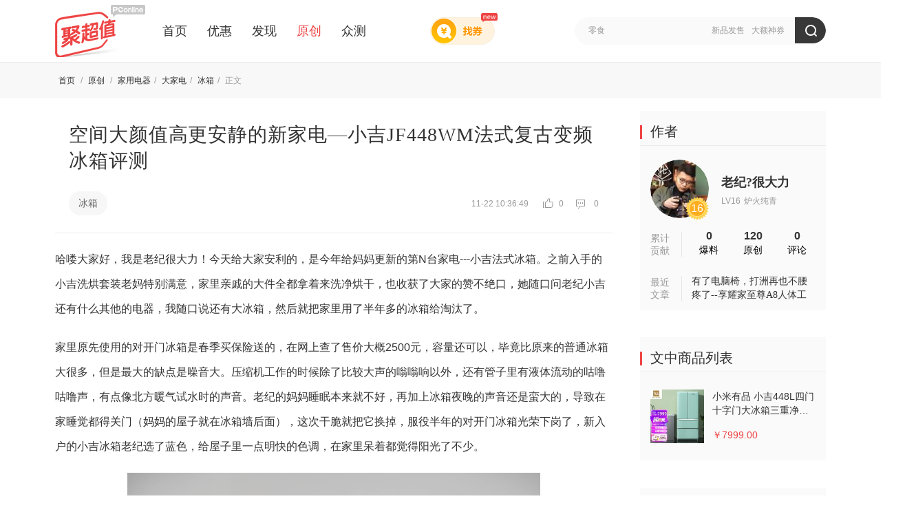

--- FILE ---
content_type: text/html; charset=UTF-8
request_url: https://best.pconline.com.cn/yuanchuang/11728241.html
body_size: 15585
content:








	
	
<!DOCTYPE html>
<html>
<head>
<meta charset="utf-8" />
<title>空间大颜值高更安静的新家电—小吉JF448WM法式复古变频冰箱评测-聚超值</title>
<meta name="keywords" content="晒物,冰箱原创文章" />
<meta name="description" content="哈喽大家好，我是老纪很大力！今天给大家安利的，是今年给妈妈更新的第N台家电---小吉法式冰箱。之前入手的小吉洗烘套装老妈特别满意，家里亲戚的" />
<meta name="Author" content="xuhuanlin_gz liushuzhen_gz" />
<meta name="applicable-device" content="pc">
<meta name="referrer" content="always">
<meta property="bytedance:published_time" content="2021-11-19T20:56:21+01:00" />
<meta property="bytedance:updated_time" content="2021-11-22T10:36:49+01:00" />

<!-- 设备跳转模块 跳转到wap S -->
<meta http-equiv="mobile-agent" content="format=html5; url=//g.pconline.com.cn/best/yuanchuang/11728241.html">
<link rel="alternate" media="only screen and(max-width: 640px)" href="//g.pconline.com.cn/best/yuanchuang/11728241.html" />
<script src="//www.pconline.com.cn/3g/wap2013/intf/1305/intf2739.js" charset="utf-8" class=" defer"></script>
<script type="application/ld+json">
{
	"@context":"https://ziyuan.baidu.com/contexts/cambrian.jsonld",
	"@id":"https://best.pconline.com.cn/yuanchuang/11728241.html",
	"title":"空间大颜值高更安静的新家电—小吉JF448WM法式复古变频冰箱评测",
	"images":[
	
		"http://img.pconline.com.cn/images/upload/upc/tx/pc_best/2111/19/c122/284689092_1637326544389.jpg"
		
	],
	"pubDate":"2021-11-19T20:56:21",
	"upDate":"2021-11-22T10:36:49"
}
</script>
<script>
deviceJump.init({
	"main": "",//这里填pc版连接,如没有可为空
	"ipad": "",//这里填ipad版连接,如没有可为空
	"wap": "",//这里填简版连接,如没有可为空
	"wap_3g": "//g.pconline.com.cn/best/yuanchuang/11728241.html"//这里填炫版连接,如没有可为空
});
</script>
<!-- 设备跳转模块 跳转到wap E -->

<!-- //js.3conline.com/pconline/2016/best/css/art-yc.css -->
<link href="//js.3conline.com/pconlinenew/data/2017/best/css/art-yc.css" rel="stylesheet" type="text/css" />
<!-- <link href="css/art-yc.css" rel="stylesheet" type="text/css" /> -->
</head>


	<body id="Jbody">

<!--  最顶部网站导航 begin  -->
	






<script>if(!window._addIvyID) document.write("<scr"+"ipt src='//www.pconline.com.cn/_hux_/online/default/index.js' charset='gbk'><\/scr"+"ipt>");</script>
<!--栏目计数器/文章计数器-->
<span class="spanclass">
    <script>
        document.write("<img style=display:none src=//count5.pconline.com.cn/newcount/count.php?channel=11223&screen="+screen.width+"*"+screen.height+"&refer="+encodeURIComponent(document.referrer)+"&anticache="+new Date().getTime()+"&url="+encodeURIComponent(location.href)+">");
    </script>
</span>

<div class="navibar-in-wrap">
	<script src="//www.pconline.com.cn/global/best/index.html" charset='gbk'></script>
</div>

<!--  最顶部网站导航 end  -->

<div class="doc">

	<!-- header -->
	 





	

	
	<!-- 聚超值顶部通栏广告标识 begin -->
	<!-- 聚超值顶部通栏广告标识(首页) -->
	
	<!-- 聚超值顶部通栏广告标识 end -->
	

	<!--header-->
	<div class="fix-nav-box">
		<div class="header" id="Jnav" data-index="true">
			<div class="header-wrap clearfix">
				<a href="//best.pconline.com.cn/" target="_blank" class="logo" title="聚超值" style="margin-right: 25px;"></a>
				<div class="nav-wrap" style="width: 560px;">
					<a href="//best.pconline.com.cn/" >首页</a>
					<a href="//best.pconline.com.cn/youhui/" >优惠</a>
					
					<a href="//best.pconline.com.cn/faxian/" >发现</a>
					<a href="//best.pconline.com.cn/yuanchuang/" class="current" _hover-ignore="1">原创</a>
					<a href="//try.pconline.com.cn" _hover-ignore="1">众测</a>

						
						
				</div>
				<!-- 找券入口 -->
				<a href="//best.pconline.com.cn/index_coupon.jsp" target="_blank" class="enter-zq">
					<span class="new-icon"></span>
				</a>
				<div class="ks" id="Jks">
					<p class="ks-info" id="JksInfo">
						
							<a href="//best.pconline.com.cn/index_search.jsp?q=%E6%96%B0%E5%93%81%E5%8F%91%E5%94%AE"  target="_blank">新品发售</a>
						
							<a href="//best.pconline.com.cn/index_search.jsp?q=%E5%A4%A7%E9%A2%9D%E7%A5%9E%E5%88%B8"  target="_blank">大额神券</a>
						
					</p>
					<form action="//best.pconline.com.cn/index_search.jsp" method="get" autocomplete="off">
						<div class="ks-input">
							
							
								<input type="text" name="q" id="q" class="ks-q" onfocus="if(this.value == this.defaultValue) {this.value = '';this.className += ' focus';}"
									   onblur="if(this.value == '') {this.value = this.defaultValue;this.className = this.className.replace(' focus',''); }"
									   value="零食" />
							
							<input type="hidden" name="section" value="34" />
							<input type="submit" class="ks-submit" value="" />
						</div>
					</form>
				</div>
					
				
					
			</div>
			<script type="text/javascript">
				var isHideWishBox = "false" == "true"; //心愿单提示框是否不显示
			</script>
		</div>
	</div>
	<!--/header-->

    <!-- /header -->


    <!-- 面包屑 -->
     <div class="tips">
         <div class="tips-wrap clearfix">
             




<div class="tips-left">
	
	<i class="tips-link">
		<a href="//best.pconline.com.cn">首页 </a>/
		
				<a href="//best.pconline.com.cn/yuanchuang/" target="_self"> 原创 </a> /
			
		
				
					<a href="//best.pconline.com.cn/fenlei/493/yuanchuang/" target="_self">家用电器</a>/
				
					<a href="//best.pconline.com.cn/fenlei/494/yuanchuang/" target="_self">大家电</a>/
				
					<a href="//best.pconline.com.cn/fenlei/499/yuanchuang/" target="_self">冰箱</a>/
				
			
		<span class="nolink">
			正文
			
					
				
		</span>
	</i>
</div>
         </div>
     </div>
    <!-- 面包屑 end -->


    <div class="wraper" id="Jwrap">
        <div class="art-main clearfix">
            <div class="col-ab">

                <!-- 文章焦点区 begin -->
                <div class="art-focus">
                    <div class="art-hd">
                        <h1 class="title">空间大颜值高更安静的新家电—小吉JF448WM法式复古变频冰箱评测<i class="red">
							&nbsp;&nbsp;&nbsp;
						</i></h1>
                    </div>

					<!-- 标签、日期等 begin -->
                    






	<div class="art-bd">
		<span class="art-tag">
			
			<!-- 分类 -->
			
				<a href="//best.pconline.com.cn/fenlei/499/yuanchuang/" target="_blank">
					冰箱
				</a>
			
			<!-- 标签 -->
			
		</span>
		<span class="art-info">
			11-22 10:36:49
			
			<em class="viewCount">
				<i class="ico-view"></i>
				0
			</em>
			<em class="cmtCount">
				<i class="ico-cmt"></i>
				0
			</em>
		</span>
	</div>


					<!-- 标签、日期等 end -->

                </div>
                <!-- 文章焦点区 end -->



	<!-- 文章内容区&分享等 -->
     







	<!-- 文章内容区&分享等 -->
	<div class="art-con" id="art-con">
		<div class="art-con-des">
			
					<html>
 <head></head>
 <body>
  <p> 哈喽大家好，我是老纪很大力！今天给大家安利的，是今年给妈妈更新的第N台家电---小吉法式冰箱。之前入手的小吉洗烘套装老妈特别满意，家里亲戚的大件全都拿着来洗净烘干，也收获了大家的赞不绝口，她随口问老纪小吉还有什么其他的电器，我随口说还有大冰箱，然后就把家里用了半年多的冰箱给淘汰了。 </p> 
  <p> 家里原先使用的对开门冰箱是春季买保险送的，在网上查了售价大概2500元，容量还可以，毕竟比原来的普通冰箱大很多，但是最大的缺点是噪音大。压缩机工作的时候除了比较大声的嗡嗡响以外，还有管子里有液体流动的咕噜咕噜声，有点像北方暖气试水时的声音。老纪的妈妈睡眠本来就不好，再加上冰箱夜晚的声音还是蛮大的，导致在家睡觉都得关门（妈妈的屋子就在冰箱墙后面），这次干脆就把它换掉，服役半年的对开门冰箱光荣下岗了，新入户的小吉冰箱老纪选了蓝色，给屋子里一点明快的色调，在家里呆着都觉得阳光了不少。 </p> 
  <p style="text-align:center;"> <img width="2500" height="auto" src="//img.pconline.com.cn/images/upload/upc/tx/pc_best/2111/19/c122/284689094_1637326553182.jpg" #src=""> </p> 
  <p> <strong>1、外观及功能点评</strong> </p> 
  <p> 小吉这款448L冰箱，相比508L的容量是少了60L,给我妈用那是妥妥够了。同时还有非常多出彩的点。首先在颜色上有了更多的选择，除了老纪选的这款鸢（yuan）尾蓝，还有薄荷绿、奶酪白等色。小吉家在颜色的拿捏上真的比其他的家电品牌领先了一大步，放在客厅增色不少。 </p> 
  <p> 这台冰箱是风冷+变频的。风冷冰箱现在越来越普及，风冷的优点非常多比如使用时间长了冷冻层里也不结霜。而变频的优点除了工作噪音小以外，保鲜效果也更好，因为它不像定频冰箱等温度回升到xx度以后再次启动制冷这样的运行--停机--运行模式，而是调整压缩机的功率，这样的优点就是冰箱内的温差更小，更有助于食物保鲜。而且压缩机启动的时候是最费电的，变频冰箱的节能效果也要好过定频冰箱。这台小吉冰箱是国家新能效1级，标签的耗电量写的是“综合耗电量”，新能效的测试更符合实际的家庭使用，1级的含金量也比旧能效等级更高。 </p> 
  <p style="text-align:center;"> <img width="2500" height="auto" src="//img.pconline.com.cn/images/upload/upc/tx/pc_best/2111/19/c122/284689095_1637326552585.jpg" #src=""> </p> 
  <p> 拉开冷藏区冰箱门，小吉冰箱冷藏区的容量是295L。除了空空如也的整齐之外，就是这个巨大的照明灯了。有了这个灯，视力大不如前的妈妈用冰箱再也不会看不清了。两侧冰箱门上分别有3个置物架，最下面的比较高适合放一些很高的东西比如酒类，中间和顶部的置物架可以放鸡蛋等等小物件。 </p> 
  <p style="text-align:center;"> <img width="2500" height="auto" src="//img.pconline.com.cn/images/upload/upc/tx/pc_best/2111/19/c122/284689044_1637326552101.jpg" #src=""> </p> 
  <p> 冰箱的送风口处有一个草本抑菌模块，能有效的消灭99.99%以上的大肠杆菌和金黄色葡萄球菌等病菌，延长食物保鲜期。另外在风道里还有超碳吸附模块，能够吸收冰箱里食物产生的异味。 </p> 
  <p style="text-align:center;"> <img width="2500" height="auto" src="//img.pconline.com.cn/images/upload/upc/tx/pc_best/2111/19/c122/284689081_1637326552659.jpg" #src=""> </p> 
  <p> 冷藏区底部有两个抽屉，左侧的是高湿度的保鲜区，水果放在这里能延长保鲜时间。右侧是刚好相反的低湿度干鲜保存区，家里的贝柱、干虾、鲍鱼干等需要干燥保存的食材可以放在这里。 </p> 
  <p style="text-align:center;"> <img width="2500" height="auto" src="//img.pconline.com.cn/images/upload/upc/tx/pc_best/2111/19/c122/284688751_1637326552157.jpg" #src=""> </p> 
  <p> 冰箱门侧面是控制面板，可以调节冷藏和冷冻区的温度，还可以开启/关闭感应灯、打开Wi-Fi功能等。这个可以448L型号独有的功能了，下载米家APP，还可以通过小爱语音助手控制。 </p> 
  <p style="text-align:center;"> <img width="2500" height="auto" src="//img.pconline.com.cn/images/upload/upc/tx/pc_best/2111/19/c122/284689045_1637326552535.jpg" #src=""> </p> 
  <p> 冰箱门的折页做的也蛮考究的。 </p> 
  <p style="text-align:center;"> <img width="2500" height="auto" src="//img.pconline.com.cn/images/upload/upc/tx/pc_best/2111/19/c122/284689132_1637326553085.jpg" #src=""> </p> 
  <p> 再来看看底部的两层冷冻区，两层的容积一共153L，加上295L的冷藏区，这台冰箱的总容积是448L，法式冰箱大抽屉真的非常能装了。 </p> 
  <p style="text-align:center;"> <img width="2500" height="auto" src="//img.pconline.com.cn/images/upload/upc/tx/pc_best/2111/19/c122/284689122_1637326552918.jpg" #src=""> </p> 
  <p> 冰箱的推拉非常顺滑，往里一推就能缓慢的关上。 </p> 
  <p> 每一层的抽屉顶部都有一个薄的小搁板，这可解决了我妈每次包饺子的烦恼，现在包完就可以放在这小搁板上冷冻，再也不会粘在一起了，另外用来放一些又大又平整的东西比如成盒的小龙虾、牛排等。如上面动图所示，拉开冷冻抽屉时搁板会跟着滑出，但是搁板会有限位，继续拉开抽屉到最大，搁板基本不耽误下面大空间物品的取拿。 </p> 
  <p style="text-align:center;"> <img width="2500" height="auto" src="//img.pconline.com.cn/images/upload/upc/tx/pc_best/2111/19/c122/284689134_1637326553626.jpg" #src=""> </p> 
  <p> 两层冷冻区抽屉的搁板均可取出，方便放置更高的食物。而主置物架也可以取出方便清洁 </p> 
  <p style="text-align:center;"> <img width="2500" height="auto" src="//img.pconline.com.cn/images/upload/upc/tx/pc_best/2111/19/c122/284689127_1637326553913.jpg" #src=""> </p> 
  <p> 中间的挡板也可以拿掉，放置更大的食材。 </p> 
  <p style="text-align:center;"> <img width="2500" height="auto" src="//img.pconline.com.cn/images/upload/upc/tx/pc_best/2111/19/c122/284689100_1637326553981.jpg" #src=""> </p> 
  <p> 好啦，这台小吉冰箱的外观功能就介绍到这里，接下来就是实际的使用测试，看看它在家里的表现如何。 </p> 
  <p> <strong>2、实际使用测试</strong> </p> 
  <p> 把冰箱摆到原来的位置，只比墙壁长出了几厘米，不影响日常走路，冷藏门拉手的灯带可以通过人感系统感应，人站在冰箱前灯带自动点亮，如果没关好，也会常亮，这就很好的提醒到了门是否关的合理。 </p> 
  <p style="text-align:center;"> <img width="2500" height="auto" src="//img.pconline.com.cn/images/upload/upc/tx/pc_best/2111/19/c122/284689046_1637326554219.jpg" #src=""> </p> 
  <p> 和原来的冰箱比起来明显高了一节也宽了一些。 </p> 
  <p style="text-align:center;"> <img width="2500" height="auto" src="//img.pconline.com.cn/images/upload/upc/tx/pc_best/2111/19/c122/284689135_1637326554476.jpg" #src=""> </p> 
  <p> 接下来就把原来冰箱里的食物都挪到新冰箱，看看它的容量提升有多大。这是老冰箱，冷冻区已经完全装满了，冷藏区也只有一点空间。 </p> 
  <p style="text-align:center;"> <img width="2500" height="auto" src="//img.pconline.com.cn/images/upload/upc/tx/pc_best/2111/19/c122/284689128_1637326554299.jpg" #src=""> </p> 
  <p> 挪挪挪！先把冷藏区的食物都挪到小吉冰箱里，看看还有多少空余。 </p> 
  <p> 中间最大的搁板除了第三层的半层是空的以外，还有第一层搁板整整一层都空着。而且左下角保鲜抽屉里的水果以及右侧门上的四瓶饮料是老纪新买的，并没有出现在原来的冰箱里，相当于比原来的冰箱多出来整整两层搁板的空间，非常可观。 </p> 
  <p style="text-align:center;"> <img width="2500" height="auto" src="//img.pconline.com.cn/images/upload/upc/tx/pc_best/2111/19/c122/284689101_1637326554696.jpg" #src=""> </p> 
  <p> 再把冷冻区的食物放进冰箱，顶部的搁板放置一些扁平的食物非常好用。 </p> 
  <p style="text-align:center;"> <img width="2500" height="auto" src="//img.pconline.com.cn/images/upload/upc/tx/pc_best/2111/19/c122/284689047_1637326554811.jpg" #src=""> </p> 
  <p> 下一层也基本放满到再也放不下了，看看有没有剩余装不进去的冻货。 </p> 
  <p style="text-align:center;"> <img width="2500" height="auto" src="//img.pconline.com.cn/images/upload/upc/tx/pc_best/2111/19/c122/284689136_1637326555154.jpg" #src=""> </p> 
  <p> 还有大概1/8的食材放不进去，零零散散的让我堆在一起拍照。老冰箱的冷冻区容积大概是冷藏区的70%。而这台小吉的冷冻区是冷藏区的50%，所以剩了一点点。个人觉得冷藏区的取用率和存储需求度明显高过冷冻区，毕竟冻的东西多了很容易堆在一起不吃，比如老纪家冰箱里经常会找到2、3年前买的冻货，冷藏区更大也是一种更好的使用方式，让我们多吃新鲜食物。 </p> 
  <p style="text-align:center;"> <img width="2500" height="auto" src="//img.pconline.com.cn/images/upload/upc/tx/pc_best/2111/19/c122/284689129_1637326555424.jpg" #src=""> </p> 
  <p> 接下来是一些测试。经过几个小时的观察，冷藏区的湿度在40-50%之间。 </p> 
  <p style="text-align:center;"> <img width="2500" height="auto" src="//img.pconline.com.cn/images/upload/upc/tx/pc_best/2111/19/c122/284689142_1637326555946.jpg" #src=""> </p> 
  <p> 把温湿度测试仪放在水果保鲜区，稳定后观察到湿度有90%左右，比冷藏区里湿度高出一倍左右，确实有保鲜效果。 </p> 
  <p style="text-align:center;"> <img width="2500" height="auto" src="//img.pconline.com.cn/images/upload/upc/tx/pc_best/2111/19/c122/284689048_1637326555958.jpg" #src=""> </p> 
  <p> 老纪特意做了个测试，把一个苹果切成两半，一半放在冰箱的保鲜层，另外一半则放在厨房里。放了5天拿出来对比，右侧放在室内的半个苹果明显小一圈了。 </p> 
  <p style="text-align:center;"> <img width="3000" height="auto" src="//img.pconline.com.cn/images/upload/upc/tx/pc_best/2111/19/c122/284689137_1637326557218.jpg" #src=""> </p> 
  <p> 仔细看两瓣苹果的边缘，放在冰箱里的果皮只卷了一点点，而室内的苹果卷边回缩严重 </p> 
  <p style="text-align:center;"> <img width="2500" height="auto" src="//img.pconline.com.cn/images/upload/upc/tx/pc_best/2111/19/c122/284689152_1637326556614.jpg" #src=""> </p> 
  <p> 再用手捏一下两瓣苹果，高下立见。放在室内的苹果已经非常软了，而放在冰箱保鲜层的苹果还是很硬的，看来保鲜层的高湿度确实对水果保鲜有明显效果。但是老纪依然建议大家水果要随买随吃，不要长时间保存，否则对口感多少还是有一些影响的。 </p> 
  <p> 用热成像仪看一下冰箱的散热。整机温度均匀，冷冻区外表比冷藏区温度低一些，散热的地方主要在冰箱底部而不是整块背板，这样我们放置冰箱的时候就不用考虑散热，尽可能贴墙放置即可。 </p> 
  <p style="text-align:center;"> <img width="2500" height="auto" src="//img.pconline.com.cn/images/upload/upc/tx/pc_best/2111/19/c122/284689049_1637326557197.jpg" #src=""> </p> 
  <p> 再看冰箱内部。冷藏区老纪设定的是4度，拉开门拍照有热气慎入，冰箱区域平均为4.9度。 </p> 
  <p style="text-align:center;"> <img width="2500" height="auto" src="//img.pconline.com.cn/images/upload/upc/tx/pc_best/2111/19/c122/284689138_1637326557656.jpg" #src=""> </p> 
  <p> 设置为零下19度的两个冷冻区里，平均温度在零下20度左右，看着就冻人。 </p> 
  <p style="text-align:center;"> <img width="2500" height="auto" src="//img.pconline.com.cn/images/upload/upc/tx/pc_best/2111/19/c122/284689154_1637326557785.jpg" #src=""> </p> 
  <p> 最后看一下这台冰箱有没有解决老纪更换冰箱的初衷---噪音问题。首先测量一下压缩机工作时的旧冰箱。工作时基本在55分贝左右，有时候会降低到52分贝，但是因为压缩机里有时候会有液体流动咕噜咕噜的声音，声音会窜到67分贝，在夜深人静的晚上，67分贝已经足够影响睡眠了。 </p> 
  <p style="text-align:center;"> <img width="1912" height="auto" src="//img.pconline.com.cn/images/upload/upc/tx/pc_best/2111/19/c122/284689144_1637326558038.jpg" #src=""> </p> 
  <p> 小吉冰箱的压缩机工作时稳定无异响，工作噪音在45-48之间，晚上完全听不到，彻底解决了噪音异响的问题。 </p> 
  <p style="text-align:center;"> <img width="1080" height="auto" src="//img.pconline.com.cn/images/upload/upc/tx/pc_best/2111/19/c122/284689050_1637326558145.jpg" #src=""> </p> 
  <p> 使用米家APP可以连接冰箱，更方便的设置冷藏冷冻的温度以及灯带的开关等等功能。 </p> 
  <p style="text-align:center;"> <img width="3852" height="auto" src="//img.pconline.com.cn/images/upload/upc/tx/pc_best/2111/19/c122/284689139_1637326558544.jpg" #src=""> </p> 
  <p> <strong>3、总结</strong> </p> 
  <p> 好了，这台小吉JF448WM法式复古变频冰箱的评测就到这里啦，最后做个总结 </p> 
  <p> 这台冰箱给家里添了一抹亮丽的色彩，亲戚来家里做客时都对这个马卡龙蓝赞不绝口。双11这单抢的超值了，超大的冷藏间可以放下非常非常多的食物，而且还有额外保湿的水果保鲜区和干燥的干货存储区，三到五口之家用它容量也足够。 </p> 
  <p> 而且解决了老冰箱最大的问题---工作时噪音很大而且有影响睡眠的异响。变频压缩机持续的低频运转更节能，而且冰箱内温度变化更小，也能延长食物的保鲜时间。 </p> 
  <div class="jyreload1 pic-txt"> 
   <div class="pic"> 
    <a target="_blank" href="https://best.pconline.com.cn/load_card.jsp?id=3645"><img width="115" height="115" src="//img.pconline.com.cn/images/upload/upc/tx/pc_best/2111/22/c43/284948881_1637546865347_150x150.jpg" #src=""></a> 
   </div> 
   <dl class="txt-area"> 
    <dt> 
     <a target="_blank" href="https://best.pconline.com.cn/load_card.jsp?id=3645">小米有品 小吉448L四门十字门大冰箱三重净菌干湿分储AI智控法式复古 薄荷绿BCD-JF448WM</a> 
    </dt> 
    <dd> 
     <i>京东：<em class="fc-red">￥7999.00</em></i> 
     <div class="art-link"> 
      <a href="https://best.pconline.com.cn/load_card.jsp?id=3645" target="_blank" class="btn btn-red">去看看 <em></em></a> 
     </div> 
    </dd> 
   </dl> 
  </div> 
  <p></p>
 </body>
</html>
				

		</div>
		



		<!-- 附加模块区，可能会有其它样式 -->
		




	<div class="reload pic-txt ">
	 <dl class="txt-area">
	     <dt>
	         空间大颜值高更安静的新家电—小吉JF448WM法式复古变频冰箱评测<i class="red">&nbsp;&nbsp;&nbsp;</i>
	    </dt>
	    <dd>
	    	
					
	    	
			
			        
			    
	    </dd>
	  </dl>
	</div>

		<!-- 附加模块区 end -->

		<!-- 免责声明 -->
		<div style="color: #999999;">广告声明：文中若存在对外跳转的链接（涵盖商品链接、超链接、二维码等各类形式），其目的在于为您呈上更多与内容相关的产品信息，助您迅速甄别。但我们不对其做任何明示或暗示的保证，烦请您谨慎参考，依据自身的需求与判断来做出决策。</div>
		<!-- 免责声明 end -->

		<!-- 文章底部分享和顶踩和收藏等 -->
		<div class="art-tools" id="JartTools"></div>
	</div>
	<!-- 文章内容区&分享等 end -->

	<!-- 文章内容区&分享等 end -->


	<!-- 相关商品推荐 start 0321-->
	
	<!-- 相关商品推荐 end  0321-->


   	<!-- 文章底部_作者信息豆腐块 begin -->
	




           
<div class="box auth-content clearfix">
    <div class="hd fl">
       <span class="mark-label">作<br>者</span>
    </div>
    <div class="bd">
       <div class="auth-guid-t fl">
			<a href="//best.pconline.com.cn/visitor/50932013/" class="avatar" target="_blank">
				<img width="90" height="90" alt="" src="//i7.3conline.com/images/upload/upc/face/42/22/31/93/42223193_100x100_100x100" #src="//i7.3conline.com/images/upload/upc/face/50/93/20/13/50932013_100x100" />

			</a>
			<span class="icon user-lv">16</span>
			<i class="mod-vg-mid"></i>
			<div class="auth-info">
				
				<div class="auth-name">
					<a title="老纪?很大力" href="//best.pconline.com.cn/visitor/50932013/" target="_blank">
						老纪?很大力
					</a>
				</div>
				<div class="auth-level">
					<span><i>LV16</i>炉火纯青</span>
				</div>
				
			</div>
		</div>
		<div class="auth-datas">
			<div class="aud-item">
				<a href="//best.pconline.com.cn/visitor/50932013/3/" target="_blank">
					0
				</a>
				<span>爆料</span>
			</div>
			<div class="aud-item">
				<a href="//best.pconline.com.cn/visitor/50932013/1/" target="_blank">
					120
				</a>
				<span>原创 </span>
			</div>
			<div class="aud-item">
				<a href="//best.pconline.com.cn/visitor/50932013/4/" target="_blank">
					0
				</a>
				<span>评论</span>
			</div>
		</div>
		<div class="visitor-submit">
			
					<a href="//best.pconline.com.cn/create_article.jsp" target="_self">
						<i class="icon"></i>
						<span class="text-wrap">
							<em>我也要投稿</em>
							<i>投稿拿金币哦</i>
						</span>
					</a>
				
		</div>
    </div>
</div>

	<!-- 文章底部_作者信息豆腐块 end -->


	 <!-- 文章导航：上一篇、下一篇 begin -->
      
          




 
	 <!-- 文章导航：上一篇、下一篇 -->
       <ul class="art-nav cleafix">
       
            	<a href="//best.pconline.com.cn/yuanchuang/11736573.html"  class="prev">
            	<img width="400" height="200" alt="别样音频小尾巴，便携真正无感化，海菲曼自研HM800到底是啥？" src="//www1.pconline.com.cn/images/blank.gif" #src="//img.pconline.com.cn/images/upload/upc/tx/pc_best/2111/21/c58/284862346_1637466194315.jpg"/>
            	<span class="desc"><span class="hook"></span><p>上一篇<br/>别样音频小尾巴，便携真正无感化，海菲曼自研HM800到底是啥？</p></span>
            	</a> 
			
       
            	<a href="//best.pconline.com.cn/yuanchuang/11728242.html"  class="next">
            	<img width="400" height="200" alt="5000mAh长续航 骁龙778G畅快体验丨vivo T1深度测评报告" src="//www1.pconline.com.cn/images/blank.gif" #src="//img.pconline.com.cn/images/upload/upc/tx/pc_best/2111/19/c124/284690896_1637327499159.jpg"/>
            	<span class="desc"><span class="hook"></span><p>下一篇<br/>5000mAh长续航 骁龙778G畅快体验丨vivo T1深度测评报告</p></span></a> 
			
     
      </ul>
     <!-- 文章导航：上一篇、下一篇 end -->
    


      
     <!-- 文章导航：上一篇、下一篇 end -->


       <!-- 文章评论 begin -->
		<div class="box art-comment box-cont">
           <div class="hd">
               <div class="hd-wrap">
                   <span class="mark"><i class="icon"></i>网友评论</span>
               </div>
           </div>
           <div class="art-comment-con">
               <!-- 评论 -->
               <div id="comment_flag">
                   <span id="comment_tag" style="display:none;"></span>
               </div>
           </div>
       </div>
       <!-- 文章评论 end -->


		<!-- 产品库导量配合 开始 2016年11月15日 -->
		




 
<!-- 产品库导量配合 开始 2016年11月15日 -->
<style type="text/css">
.itbk-block {margin:-30px 0 30px 0;}
.itbk-block .pics {overflow: hidden;height: 110px;width: 790px;zoom: 1;}
.itbk-block .pics .pic {width: 390px;float: left;display: inline;}
.itbk-block .pics .pic.mr-10 {margin-right: 10px;}
.itbk-block .pics .pic a {display: block;position: relative;}
.itbk-block .pics .title-alpha {height:110px;line-height:110px;color: #fff;font-size: 14px;text-align: center;position: absolute;top: 0;left: 0;width: 100%;background: rgba(0,0,0,0.5);filter: progid:DXImageTransform.Microsoft.gradient(startColorstr=#78000000,endColorstr=#78000000);}
.itbk-block .pics .pic a:hover .title-alpha {background: rgba(0,0,0,0.2);filter: progid:DXImageTransform.Microsoft.gradient(startColorstr=#38000000,endColorstr=#38000000);}
</style>
<div class="itbk-block">
<ul class="pics">
<li class="pic mr-10"><a href="//product.pconline.com.cn/itbk/bkxt/1808/11566276.html#ad=7605" target="_blank"><img width="390" height="110" alt="" src="//img0.pconline.com.cn/pconline/1902/14/12304156_20190213_121241_005.jpg" /><span class="title-alpha">无故收到验证码？小心你的钱被这样盗走</span></a></li>
<li class="pic"><a href="//product.pconline.com.cn/itbk/bkxt/1812/12175942.html#ad=7605" target="_blank"><img width="390" height="110" alt="" src="//img0.pconline.com.cn/pconline/1902/14/12304156_20190213_121241_006.jpg" /><span class="title-alpha">这四大趋势不了解？2019年购机妥妥被坑</span></a></li>
</ul>
</div>
<!-- 产品库导量配合 结束 -->


		<!-- 产品库导量配合 结束 -->


            </div>


           <!-- 广告后出位置  begin -->
			

<script>if(!window._addIvyID) document.write("<scr"+"ipt src='//www.pconline.com.cn/_hux_/online/default/index.js' charset='gbk'><\/scr"+"ipt>");</script>
<!-- 理论上广告头，test15也是放在这里,全部页面要做广告后出和图片按需加载 -->

<script class=combineAD>
	if(!window.preloadShow4) document.write('<script src="//ivy.pconline.com.cn/adpuba/show4?id=pc.zcz.wzy.zu.yc1.;pc.zcz.fx.wsy.yc2.;pc.zcz.wzy.zu.yc2.;pc.zcz.wzy.zu.yc3.;pc.zcz.sy.zu.yc3." class=" defer"><\/script>');
</script class=combineAD>


<script>
	function ivyLoadReal(closespan){
		var ad=null, adpos=document.getElementsByTagName("u");
		for(var i=0; i<adpos.length; i++) if(adpos[i].className=="adpos"){ ad=adpos[i]; break; }
		if(ad==null) return;

		if(!closespan) {
			document.write("<span id=adpos_"+ad.id+" style=display:none>");
			showIvyViaJs(ad.id);
			return;
		}

		document.write("</span>");
		var real=document.getElementById("adpos_"+ad.id);
		for(var i=0; i<real.childNodes.length; i++) {
			var node=real.childNodes[i];
			if(node.tagName=="SCRIPT" && /closespan/.test(node.className)) continue;
			ad.parentNode.insertBefore(node,ad); i--
		}
		ad.parentNode.removeChild(ad);
		real.parentNode.removeChild(real);
	}
</script>

	<!-- 广告后出位置 -->
	
			<script src="//jwz.3conline.com/adpuba/online_default_show?id=pc.zcz.wzy.test15.&media=js&channel=dynamic"></script>
		

			<!-- 广告后出位置  end -->



            <div class="col-c">
                <div class="art-sidebar">

                    <!-- 作者概览 start -->
                    





	<div class="box side-box box-bask">
		<div class="hd">
			<div class="hd-wrap">
				<span class="mark"> <i class="icon"> </i> <a target="_blank"
					href="//best.pconline.com.cn/yuanchuang/"> 作者 </a>
				</span>

			</div>
		</div>
		<div class="bd">
			<div class="auth-area">

				<div class="auth-guid-t clearfix">
					<a href="//best.pconline.com.cn/visitor/50932013/"
						class="avatar" target="_blank"> <img width="85" height="85"
						alt=""
						src="//i7.3conline.com/images/upload/upc/face/42/22/31/93/42223193_100x100_100x100"
						#src="//i7.3conline.com/images/upload/upc/face/50/93/20/13/50932013_100x100" />

					</a> <span class="icon user-lv">16</span> <i class="mod-vg-mid"></i>
					<div class="auth-info">

						<div class="auth-name">
							<a title="老纪?很大力"
								href="//best.pconline.com.cn/visitor/50932013/"
								target="_blank"> 老纪?很大力 </a>
						</div>
						<div class="auth-level">
							<span><i>LV16</i>炉火纯青</span>
						</div>

					</div>
				</div>
				<div class="auth-guid-b">
					<div class="aud">

						<span> 累计<br>贡献
						</span>
					</div>
					<div class="auth-datas">
						<div class="aud-item">
							<a href="//best.pconline.com.cn/visitor/50932013/3/"
								target="_blank"> 0 </a> <span>爆料</span>
						</div>
						<div class="aud-item">
							<a href="//best.pconline.com.cn/visitor/50932013/1/"
								target="_blank"> 120 </a> <span>原创 </span>
						</div>
						<div class="aud-item">
							<a href="//best.pconline.com.cn/visitor/50932013/4/"
								target="_blank"> 0 </a> <span>评论</span>
						</div>
					</div>
				</div>
				<div class="auth-guid-b">
					<div class="aud">

						<span> 最近<br>文章
						</span>
					</div>
					<div class="auth-newArt">
					
						
								<a
									href="//best.pconline.com.cn/yuanchuang/31104725.html"
									target="_blank"> 有了电脑椅，打洲再也不腰疼了--享耀家至尊A8人体工学椅分享晒单 </a>
							

					</div>
				</div>
			</div>
		</div>
	</div>

                    <!-- 作者概览 end -->


                    <div id="JfbWrap">

						<!-- 商品列表 begin -->
						
							<div class="box side-box box-bask" id="JneedFix">
							<div class="hd">
								<div class="hd-wrap">
									<span class="mark">
									  <i class="icon">
									  </i>
										文中商品列表
									</span>
									<!-- <span class="mark-sub">
									  <a href="//best.pconline.com.cn/yuanchuang/" target="_blank">更多<i>&gt;</i><em class="icon"></em></a>
									</span> -->
								</div>
							</div>
							<div class="bd">
								<ul class="rs-proList">
									
										<li>
											<a href="https://union-click.jd.com/jdc?e=&p=[base64]" target="_blank">
												<img width="78" height="78" alt="" src="http://img.pconline.com.cn/images/upload/upc/tx/pc_best/2111/22/c43/284948881_1637546865347_150x150.jpg">
												<dl>
													<dt>小米有品 小吉448L四门十字门大冰箱三重净菌干湿分储AI智控法式复古 薄荷绿BCD-JF448WM</dt>
													<dd>
														<span class="u-price">￥7999.00</span>
														
													</dd>
												</dl>
											</a>
										</li>
									
								</ul>
							</div>
						</div>
						
						<!-- 商品列表 end -->

						<!-- 热门原创 begin -->
						




 
	
    <div class="box side-box box-bask">
		<div class="hd">
            <div class="hd-wrap">
                <span class="mark">
                    <i class="icon">
                    </i>
                    <a target="_blank" href="//best.pconline.com.cn/yuanchuang/">
                       	热门原创
                    </a>
                </span>
                <span class="mark-sub">
                    <a href="//best.pconline.com.cn/yuanchuang/" target="_blank">
                     	   更多<i>&gt;</i>
                        <em class="icon">
                        </em>
                    </a>
                </span>
            </div>
        </div>
        <div class="bd">
            <ul class="news pic-anima-s">
            
                <li class="">
                    <a class="blk-img" target="_blank" href="//best.pconline.com.cn/yuanchuang/31104608.html#ad=7404">
                    	
                        	<img src="//img4.pconline.com.cn/pconline/images/best/20260105/44069169.jpg?x-oss-process=image/resize,w_150,h_150,limit_0,m_fill" alt="我的FPS秘密武器-Akko GH300，听声辨位无感延迟，穿烟也能锁敌">
                        	
                        
                        <div class="desc">
                            <span class="hook">
                            </span>
                            <p>
                               	 我的FPS秘密武器-Akko GH300，听声辨位无感延迟，穿烟也能锁敌
                            </p>
                        </div>
                    </a>
                </li>
                
                <li class="">
                    <a class="blk-img" target="_blank" href="//best.pconline.com.cn/yuanchuang/31104145.html#ad=7404">
                    	
                        	<img src="//img4.pconline.com.cn/pconline/images/best/20251221/42674927.JPG?x-oss-process=image/resize,w_150,h_150,limit_0,m_fill" alt="南卡CLIP SUPER2耳夹式耳机 | 以轻盈之名，赋动听之灵">
                        	
                        
                        <div class="desc">
                            <span class="hook">
                            </span>
                            <p>
                               	 南卡CLIP SUPER2耳夹式耳机 | 以轻盈之名，赋动听之灵
                            </p>
                        </div>
                    </a>
                </li>
                
                <li class="">
                    <a class="blk-img" target="_blank" href="//best.pconline.com.cn/yuanchuang/31104909.html#ad=7404">
                    	
                        	<img src="//img4.pconline.com.cn/pconline/images/best/20260116/45083326.png?x-oss-process=image/resize,w_150,h_150,limit_0,m_fill" alt="开年炸场！配置无短板的标杆级RGB-Mini LED电视，海信E8S实测效果有多好?">
                        	
                        
                        <div class="desc">
                            <span class="hook">
                            </span>
                            <p>
                               	 开年炸场！配置无短板的标杆级RGB-Mini LED电视，海信E8S实测效果有多好?
                            </p>
                        </div>
                    </a>
                </li>
                
                <li class="">
                    <a class="blk-img" target="_blank" href="//best.pconline.com.cn/yuanchuang/31104907.html#ad=7404">
                    	
                        	<img src="//img4.pconline.com.cn/pconline/images/best/20260115/45058190.jpg?x-oss-process=image/resize,w_150,h_150,limit_0,m_fill" alt="130W，三口同充，AI屏显 - IDMIX P20 Pro移动电源">
                        	
                        
                        <div class="desc">
                            <span class="hook">
                            </span>
                            <p>
                               	 130W，三口同充，AI屏显 - IDMIX P20 Pro移动电源
                            </p>
                        </div>
                    </a>
                </li>
                
                <li class="">
                    <a class="blk-img" target="_blank" href="//best.pconline.com.cn/yuanchuang/31104806.html#ad=7404">
                    	
                        	<img src="//img4.pconline.com.cn/pconline/images/best/20260108/44363277.jpg?x-oss-process=image/resize,w_150,h_150,limit_0,m_fill" alt="白金认证+10年质保,仅699元1000W电源,微星PRO A1000PL PCIE5爆火">
                        	
                        
                        <div class="desc">
                            <span class="hook">
                            </span>
                            <p>
                               	 白金认证+10年质保,仅699元1000W电源,微星PRO A1000PL PCIE5爆火
                            </p>
                        </div>
                    </a>
                </li>
                
            </ul>
        </div>
    </div>
    



						<!-- 热门原创 end -->


						<!-- 最新原创 start -->
						<div id="JxuanfuWrap">
							<div id="JxuanfufixBox">
								





	<div class="box side-box box-bask">
          <div class="hd">
             <div class="hd-wrap">
                 <span class="mark">
                 <i class="icon"></i>
                   <a href="//best.pconline.com.cn/yuanchuang/" target="_blank">最新原创</a>
                 </span>
                 <span class="mark-sub">
                     <a href="//best.pconline.com.cn/yuanchuang/" target="_blank">
                         更多<i>&gt;</i>
                         <em class="icon">
                         </em>
                     </a>
                 </span>
             </div>
         </div>
		<div class="bd">
			<ul class="news pic-anima-s" temp="0">
				
					<li class="hover"><a
						href="//best.pconline.com.cn/yuanchuang/31104949.html#ad=7409" target="_blank"
						class="blk-img"> <img width="60px" height="60px"
							alt="本来不相信有线耳机这么贵，听过丽弦GENESIS G318S后，我落伍了"
							src="//img4.pconline.com.cn/pconline/images/best/20260118/45345911.jpg?x-oss-process=image/resize,w_150,h_150,limit_0,m_fill">
							<div class="desc">
								<span class="hook"></span>
								<p>本来不相信有线耳机这么贵，听过丽弦GENESIS G318S后，我落伍了</p>
							</div>
					</a></li>
				
					<li ><a
						href="//best.pconline.com.cn/yuanchuang/31105001.html#ad=7409" target="_blank"
						class="blk-img"> <img width="60px" height="60px"
							alt="黑冰儿童连帽软壳外套：防护与舒适双在线的成长伴侣"
							src="//img4.pconline.com.cn/pconline/images/best/20260118/45333718.jpg?x-oss-process=image/resize,w_150,h_150,limit_0,m_fill">
							<div class="desc">
								<span class="hook"></span>
								<p>黑冰儿童连帽软壳外套：防护与舒适双在线的成长伴侣</p>
							</div>
					</a></li>
				
					<li ><a
						href="//best.pconline.com.cn/yuanchuang/31104992.html#ad=7409" target="_blank"
						class="blk-img"> <img width="60px" height="60px"
							alt="质价比标杆 钛度MC203 SE轻量化三模人体工学鼠标 值得你选"
							src="//img4.pconline.com.cn/pconline/images/best/20260118/45324481.png?x-oss-process=image/resize,w_150,h_150,limit_0,m_fill">
							<div class="desc">
								<span class="hook"></span>
								<p>质价比标杆 钛度MC203 SE轻量化三模人体工学鼠标 值得你选</p>
							</div>
					</a></li>
				
					<li ><a
						href="//best.pconline.com.cn/yuanchuang/31105010.html#ad=7409" target="_blank"
						class="blk-img"> <img width="60px" height="60px"
							alt="双模轻量，功能强大 - 乌龟海岸STEALTH刺客500游戏耳机"
							src="//img4.pconline.com.cn/pconline/images/best/20260118/45302868.jpg?x-oss-process=image/resize,w_150,h_150,limit_0,m_fill">
							<div class="desc">
								<span class="hook"></span>
								<p>双模轻量，功能强大 - 乌龟海岸STEALTH刺客500游戏耳机</p>
							</div>
					</a></li>
				
					<li ><a
						href="//best.pconline.com.cn/yuanchuang/31104948.html#ad=7409" target="_blank"
						class="blk-img"> <img width="60px" height="60px"
							alt="【宝宝消毒柜精选】二胎护士长亲测！解救奶瓶消毒痛点，决赛圈沐婴爱&#x2F;波洛洛&#x2F;babycare&#x2F;小熊四款母婴消毒棍深度测评，新手宝妈选对不踩雷"
							src="//img4.pconline.com.cn/pconline/images/best/20260118/45272396.jpg?x-oss-process=image/resize,w_150,h_150,limit_0,m_fill">
							<div class="desc">
								<span class="hook"></span>
								<p>【宝宝消毒柜精选】二胎护士长亲测！解救奶瓶消毒痛点，决赛圈沐婴爱&#x2F;波洛洛&#x2F;babycare&#x2F;小熊四款母婴消毒棍深度测评，新手宝妈选对不踩雷</p>
							</div>
					</a></li>
				
			</ul>
		</div>
	</div>
	

							</div>
					   </div>
						<!-- 最新原创 end -->
                    </div>
                </div>
            </div>
        </div>
    </div>
</div>
<!-- side-bar -->


<!-- 公共浮动的右侧边栏 begin -->





<div class="side-bar-box">
    
    
    <div class="expand clearfix">
        
        <div class="tool-block">
        
            
            <div class="ex-icon ex-goTop">
                <i class="icon-popu"></i>
                <span class="icon-txt">返回顶部</span>
            </div>
            
            
        </div>
    </div>
</div>

<!-- 公共浮动的右侧边栏 end -->


<!-- 左侧浮动条 -->
<div class="fix-tools" id="fix-tools">
    <div class="art-tools art-tools-left" id="art-toolsA">
    </div>
</div>
<!-- 左侧浮动条 end -->




<!-- 采集用户行为 -->
<img style="display: none;" src="//best.pconline.com.cn/intf/topichits/topicHits.jsp?topicId=11728241&type=0">

<!-- 说明：全局设置，在执行js前先定义 -->
<script type="text/javascript">
    var g_config={
        artid:'11728241',
        art_channel:'art_yc',//文章所属频道
        art_like_num:'0',//文章赞数
        art_dlike_num:'0',//文章踩数
        art_clt_num:'1',//文章收藏数
        art_like_url:'//best.pconline.com.cn/action/topic/like_and_dislike.jsp',//文章赞踩接口
        art_collect_url:'//best.pconline.com.cn/action/collect/collect.jsp',//文章收藏接口
        bk_like_url:'//best.pconline.com.cn/baike/jsp/action/count/productClickLike.jsp',//百科点赞接口
        bk_collect_url:'//best.pconline.com.cn/baike/jsp/action/count/productCollect.jsp',//百科收藏接口
        wish_url:'//best.pconline.com.cn/action/topic/like_and_dislike.jsp',//心愿单接口
        bdShareTit:'空间大颜值高更安静的新家电—小吉JF448WM法式复古变频冰箱评测-聚超值', //分享标题
        bdShareDesc:'哈喽大家好，我是老纪很大力！今天给大家安利的，是今年给妈妈更新的第N台家电---小吉法式冰箱。之前入手的小吉洗烘套装老妈特别满意，家里亲戚的',//分享描述
        bdSharePic:'http://img.pconline.com.cn/images/upload/upc/tx/pc_best/2111/19/c122/284689092_1637326544389.jpg' //文章分享图

    };
</script>

<script src="//js.3conline.com/min/temp/v1/lib-jquery1.4.2,dpl-jquery.slide.js" charset="gbk"></script>
<!-- //js.3conline.com/pconline/2016/best/ -->
<script src="//js.3conline.com/pconlinenew/data/2017/best/js/art-yc.js"></script>


<script src="//js.3conline.com/pconlinenew/data/2017/best/js/art-new.js"></script>

	<script src="//js.3conline.com/min/temp/v1/dpl-windowname_v2.js" charset="gbk"></script>

<script src="//js.3conline.com/min/temp/v2/dpl-ajaxForm.1.5.js" charset="gbk"></script>
<script src="//js.3conline.com/pconline/2017/best/js/popuputf8.v4.min.js" charset="utf-8"></script>

<script type="text/javascript">
 var Global_ajax_url={
            	sign_url:"//best.pconline.com.cn/intf/sign.jsp?callback=",
            	myMsgListMore:"//best.pconline.com.cn/my/notice/1.html#ad=8429",
				getMsgListUrl:" //best.pconline.com.cn/intf/user/get_message_list.jsp",//获取我的消息列表
				getArticalListByType:"//best.pconline.com.cn/intf/getMoreCategoryForIndex.jsp",//按分类获取列表
				getUserInfoUrl:"//best.pconline.com.cn/intf/user/get_user_info.jsp",//获取用户信息接口
              	getIfHasNews:"//best.pconline.com.cn/intf/topic/getIndexTopicVersion.jsp",//检查是否有新爆料
              	loginUrl:"https://my.pconline.com.cn/login.jsp"
			}
            
</script>

<script type="text/javascript">
	var rebateUrl_u;
	function bestGo(topicId, mallId) {
		//console.log("enter bestGo~ ");
		
		var normalUrl = "//best.pconline.com.cn/load.jsp?ad=837&topicId="+topicId;
		var rebateUrl = "//best.pconline.com.cn/load_u.jsp?ad=837&topicId="+topicId+"&mallId="+mallId;
		if (topicId == 0) {//just go mall
			rebateUrl = "//best.pconline.com.cn/load_um.jsp?ad=837&mallId="+mallId;
			normalUrl = rebateUrl;
		}
		
		rebateUrl_u = rebateUrl;
		
		if (GlobalLogin.ifLogin() == false) {
			$.ajax({//get mallInfo
				type : "GET",
				url : '//best.pconline.com.cn/intf/rebate/getMallInfo.jsp?ad=837&mallId='+mallId,
				dataType : 'json',
				success : function(data) {
					var mall = {
							mallName:data.name,
							mallLogo:data.logo,
							rebatePercent:data.rebatePercent,
							normalUrl: normalUrl,
							rebateUrl: rebateUrl
					};
					GlobalLogin.showRebateFB(bestGoCb, mall);
				}
			});
		} else {
			window.open(rebateUrl);
		}
	}
	
	function bestGoCb() {
		//console.log("hello best!");
		window.open(rebateUrl_u);
	}
</script>



<script type="text/javascript">
    GlobalLogin.cmu =  'cmu';
    GlobalLogin.csid= 'common_session_id';
    GlobalLogin.captcha_img = '//captcha.pconline.com.cn/captcha/v.jpg';
    GlobalLogin.modiPassURL= '//passport3.pconline.com.cn/passport3/passport/safe_change_password.jsp';
    GlobalLogin.passUrl = 'https://passport3.pconline.com.cn/passport3/passport/login_ajax_do_new.jsp?req_enc=UTF-8&resp_enc=UTF-8&return=' + window.location.href;
</script>

<!-- 评论js -->
<script type="text/javascript">
//评论
var CommentNS = window.CommentNS || {};
CommentNS.autoInit = false;
CommentNS.cmuName = 'cmu';
CommentNS.sidName = 'common_session_id';
CommentNS.logoutUrl = 'http://passport3.pconline.com.cn/passport3/passport/logout.jsp';
CommentNS.loginUrl = 'https://passport3.pconline.com.cn/passport3/passport/login.jsp';

setTimeout(function() {
    //生成评论
    $.getScript('//js.3conline.com/pconline/2014/best/js/cmt.js', function() {
        new CommentNS.Comment({
            pageUrl: 'http://best.pconline.com.cn/yuanchuang/11728241.html',//文章页地址
            baseUrl: '//cmt.pconline.com.cn'
        });
    });
    //更新文章评论数
    $.ajax({
        url: '//cmt.pconline.com.cn/action/topic/get_data.jsp',
        data:{
            url:'http://best.pconline.com.cn/yuanchuang/11728241.html' //文章页地址
        },
        dataType: "jsonp",
        success: function(data) {
        	var total= data.total===void 0?0:data.total;
            $('#JartTools').find('.btn-cmt .at-num').html(total);
            $('#art-toolsA').find('.btn-cmt .at-num').html(total);
            $('.art-focus .cmtCount').html('<i class="ico-cmt"></i>'+total);
        }
    });

}, 100);
</script>

<!-- 尾部 begin -->



<!--[if IE 6]>
<script src="http://js.3conline.com/pconline/2014/revision/js/pngfix.js" class=" defer"></script>
<script>
/* EXAMPLE */
DD_belatedPNG.fix('.slide-pic .prev, .slide-pic .next, .circle-ctrl .item, .circle-ctrl .current,.nav-whole .ic-close');
</script>
<![endif]-->







<!-- 百度自动推送js代码 begin  -->
<script>
(function(){
    var bp = document.createElement('script');
    var curProtocol = window.location.protocol.split(':')[0];
    if (curProtocol === 'https') {
        bp.src = '//zz.bdstatic.com/linksubmit/push.js';        
    }
    else {
        bp.src = '//push.zhanzhang.baidu.com/push.js';
    }
    var s = document.getElementsByTagName("script")[0];
    s.parentNode.insertBefore(bp, s);
})();
</script>
<!-- 百度自动推送js代码 end  -->


<script>
var _hmt = _hmt || [];
(function() {
  var hm = document.createElement("script");
  hm.src = "https://hm.baidu.com/hm.js?0b265b00865590796e2c0a92b1711372";
  var s = document.getElementsByTagName("script")[0]; 
  s.parentNode.insertBefore(hm, s);
})();
</script>



<script src="//www.pconline.com.cn/global/footer/index.html" charset='gbk'></script>
<script src="https://ivy.pconline.com.cn/adpuba/show?id=pc.zcz.sy.bltwtj.&media=js&channel=inline&trace=1"></script>
<script>_submitIvyID();</script>
<!-- 尾部 end -->

</body>


</html>



--- FILE ---
content_type: text/css
request_url: https://js.3conline.com/pconlinenew/data/2017/best/css/art-yc.css
body_size: 18891
content:
/* reset */
body,div,dl,dt,dd,ul,ol,li,h1,h2,h3,h4,h5,h6,pre,code,form,fieldset,legend,input,textarea,p,blockquote,th,td,hr,button,article,aside,details,figcaption,figure,footer,header,hgroup,menu,nav,section{margin:0;padding:0;}
html{-webkit-text-size-adjust:none;}
body{background-color:#fff;font:12px/2em Microsoft Yahei,tahoma,HELVETICA;text-align:center;color:#333;}
ol,ul{list-style:none;}
h1,h2,h3,h4,h5,h6{font-size:100%;}
img{border:none;vertical-align:top;
	-webkit-transition: opacity .2s;
	-moz-transition: opacity .2s;
	-o-transition: opacity .2s;
	transition: opacity .2s;
	-ms-transition: none;
}
i,em{font-style:normal;}
input,select,option,textarea{font-size:12px; font-family: Microsoft Yahei,tahoma,HELVETICA;outline:none;}
a{color:#333;text-decoration:none;outline: none;}
a:hover{color:#e44;}
a:hover em,a:hover b, a:hover i, a:hover span {cursor:pointer;}
a:hover img {opacity: 0.9}
a:focus{outline: none;}
.mark{float: left;}
input::-ms-clear { display: none; } 

body .navibar-la{padding-left: 0;}
ul{
    list-style:disc;
}
ol{
    list-style: decimal;
}
@charset "UTF-8";
.header .logo, .ks-input .ks-submit, .expand li .icon-popu, .nav-sub em, .nav .mark .wish em, .cate-more em, .cate-menu .title em, .cate-tag em, .nav-whole dt .icon, .nav-whole .ic-close { background: url(//www1.pconline.com.cn/2017/best/img/sprite.png) 0 0 no-repeat; }

body .g-footer { background: #f0f0f0; }

body .g-footer .gft-links, body .g-footer .gft-links a { color: #333; }

body .g-footer .gft-copyRight, body .g-footer .gft-copyRight a { color: #333; }

.wraper, .header-wrap { width: 1120px; margin: 0 auto; zoom: 1; text-align: left; }

.header { height: 90px; border-bottom: 1px solid #ececec; background: #fff;}

.header .logo { width: 131px; height: 77px; margin: 6px 35px 0 0; float: left; background-position: -186px -54px; }

.header .back-to-index { float: left; position: relative; width: 120px; height: 90px; }

.header .back-to-index a { position: absolute; margin: 0; width: 71px; height: 20px; border: 1px solid #ececec; border-radius: 20px; line-height: 20px; color: #999; font-size: 12px; top: 32px; left: -25px; }

.header .back-to-index a:hover { border-color: #e44; }

body .navibar-wrap { width: 1120px; }

/*快搜*/
.ks { float: right; width: 365px; margin-top: 25px; zoom: 1; height: 40px; position: relative; z-index: 200; border-radius: 40px; background: #fafafa; }

.ks-input { overflow: hidden; zoom: 1; position: relative; *height: 38px;}

.ks-input input { height: 35px; float: left; zoom: 1; outline: none; -webkit-appearance: none; -moz-appearance: none; appearance: none; border: none; }

.ks-input .ks-q { width: 170px; height: 26px; line-height: 26px; margin: 6px 0 6px 20px; color: #999; border: none; background: #fafafa; }

.ks-input .ks-submit { width: 45px; height: 38px; background-position: -479px 0; cursor: pointer; border: none; position: absolute; top: 0; right: 0; background-color: #383838; border-top-right-radius: 40px; border-bottom-right-radius: 40px; padding: 0; }

.ks-input .focus { color: #333; }

.ks-info { position: absolute; top: 7px; right: 55px; width: 270px; overflow: hidden; text-align: right; font-size: 0; }

.ks-info a { position: relative; z-index: 9; display: inline-block; border-radius: 10px; height: 20px; line-height: 20px; color: #999; margin: 0 5px; font-size: 12px; vertical-align: middle; }

.ks-info a:hover { color: #e44; }

.ks-focus .ks-info { display: none; }

.ks-focus .ks-q { width: 170px; overflow: hidden; }

.ks-pop { display: none; position: absolute; width: 490px; background-color: #fff; z-index: 999; left: 0; top: 48px; }

.ks-pop ul { border: 1px solid #e5e5e5; position: relative; zoom: 1; z-index: 2; padding: 10px 0; }

.ks-pop li { height: 30px; line-height: 30px; padding: 0 20px; overflow: hidden; vertical-align: middle; font-size: 14px; cursor: pointer; text-align: right; color: #999; }

.ks-pop li.hover, .ks-pop li:hover { background-color: #f8f8f8; }

.ks-pop .resulttitle { float: left; display: inline; color: #333; }

.ks-pop .icon-tragl { display: none; }

/*头部导航*/
.nav-wrap { float: left; width: 538px; }

.nav-wrap a { float: left; margin-right: 29px; }

.nav-wrap .index { margin-left: 15px; }

.nav-wrap a, .nav-sub { color: #333; text-align: center; font: 18px/45px Microsoft Yahei; line-height: 90px; }

.nav-wrap a:hover, .nav-wrap .current { color: #e44; }

.nav-sub { display: block; background-color: #333; height: 45px; color: #fff; text-align: left; padding-left: 25px; cursor: pointer; width: 138px; float: left; position: relative; }

.nav-sub .icon-line { width: 14px; height: 14px; background-position: 0 -49px; position: absolute; left: 0; top: 16px; overflow: hidden; }

.nav-sub:hover .icon-line { background-position: 0 -62px; }

.nav-sub .icon-tria { width: 17px; height: 9px; background-position: -31px -250px; position: absolute; left: 50%; top: 38px; overflow: hidden; margin-left: -48px; display: none; }

.nb-bltg{margin-left: 5px;padding-left: 23px;color: #e44;cursor: pointer;}
.nb-bltg .icon{background:url(//www1.pconline.com.cn/2017/best/img/sprite.png) -456px -21px no-repeat;position: absolute;width: 17px;height: 17px;left: 0;top: 6px;}
.navibar .nb-bltg .nb-arrow{background:url(//www1.pconline.com.cn/2017/best/img/sprite.png) -455px -40px no-repeat;}
html:root .navibar .nb-info .nb-tit-hover.nb-bltg .nb-arrow{background-position: -455px -45px;}
body .navibar .nb-findUs{margin-right: 0;}


/*固定导航*/
.fix-nav-box{
    height: 91px;
}
body .before-fix{
    overflow: hidden;background: #fff;height: 90px; position: fixed; top: 0; left: 0; z-index: 1000; width: 100%;box-shadow: 0 0 15px 2px rgba(0, 0, 0, 0.15); -webkit-transition: height .2s linear;-o-transition: height .2s linear;transition: height .2s linear;
    
}
body .fix-nav-show {
	 -moz-transition: transform 500ms cubic-bezier(0.19, 1, 0.22, 1);
    -o-transition: transform 500ms cubic-bezier(0.19, 1, 0.22, 1);
    -webkit-transition: transform 500ms cubic-bezier(0.19, 1, 0.22, 1);
    transition: transform 500ms cubic-bezier(0.19, 1, 0.22, 1);
    -moz-transform: translateY(0);
    -ms-transform: translateY(0);
    -webkit-transform: translateY(0);
    transform: translateY(0);
}
body .fix-nav-hide{
	-moz-transition: transform 400ms cubic-bezier(0.55, 0.055, 0.675, 0.19);
    -o-transition: transform 400ms cubic-bezier(0.55, 0.055, 0.675, 0.19);
    -webkit-transition: transform 400ms cubic-bezier(0.55, 0.055, 0.675, 0.19);
    transition: transform 400ms cubic-bezier(0.55, 0.055, 0.675, 0.19);
    -moz-transform: translateY(-91px);
    -ms-transform: translateY(-91px);
    -webkit-transform: translateY(-91px);
    transform: translateY(-91px);
    top:-90px\9;
}

/*退出弹窗*/
.logOut-popup .hd{display: none;}
.logOut-popup .bd p{font-size: 20px;padding: 35px 0 25px;}

.expand .ex-wx .ex-bubble-bd .item {
    margin: 0;
    padding: 0 0 0 27px;
}

.ex-bubble-bd .item{float:left;margin:23px 12px}


body .fix-nav {
    overflow: visible;
    height: 50px;
}

body .before-fix {
    box-shadow: 0 1px 6px 0 rgba(0,0,0,.1);
}

.fix-nav .logo {
    width: 88px;
    height: 42px;
    background-position: -386px -147px;
    margin: 4px 30px 7px 0;
    position: static;
}

.header .header-wrap {
    position: relative;
}

.fix-nav .nav-wrap a, 
.fix-nav .nav-sub {
    line-height: 50px;
    font-size: 16px;
}

.fix-nav .nav-wrap a {
    margin-right: 29px;
}

.fix-nav .ks {
    float: left;
}

.fix-nav .ks {
    margin-top: 10px;
    width: 353px;
    height: 32px;
}

.fix-nav .ks-info {
    top: 4px;
}

.fix-nav .ks-input .ks-q {
    width: 130px;
    margin-top: 3px;
}

.fix-nav .ks-input .ks-submit {
    height: 32px;
    background-position: -550px -78px;
}

.bl-box {
    top: 1px;
    height: 50px;
    width: 148px;
    background-position: -192px 0;
    position: relative;
    position: absolute;
    right: -30px;
    font-size: 14px;
    display: none;
}

.fix-nav .bl-box {
    cursor: pointer;
    margin-right: 0;
    background: none;
    width: 80px;
    padding-right: 20px;
    /* margin-right: 10px; */
    text-align: right;
    right: 0;
    display: block;
}

.art-con .art-hd {
    height: 44px;
    width: 100%;
    border: none;
    background: none;
    display: none;
}

.art-hd .art-link {
    width: 100px;
}

.art-hd .art-link .btn {
    width: 68px;
    padding-left: 15px;
    font-size: 12px;
    height: 28px;
    line-height: 28px;
}
.art-hd .art-link .btn em {
    right: 16px;
    top: 9px;
}

.art-hd .art-coupon .coupon-btn {
    padding: 0 10px !important;
}

.art-con .art-list-hd-fixed {
    display: block;
    width: 810px!important;
    position: fixed;
    top: 50px;
    background-color: #fff!important;
    box-shadow: 0 2px 6px 0 rgba(0,0,0,.1);
    z-index: 999;
}

.art-con .art-tit {
    float: left;
    font-size: 16px;
    line-height: 44px;
    width: 540px;
    height: 44px;
    position: relative;
    color: #333;
    padding-left: 13px;
    margin-bottom: 0;
    white-space: nowrap;
    text-overflow: ellipsis;
    overflow: hidden;
}

.art-con .art-list-tit {
    width: 665px;
}

.art-sub {
    float: right;
    /* padding-top: 7px; */
    width: 250px;
    height: 44px;
}

.art-sub .art-link {
    margin-top: 7px;
    margin-bottom: 7px;
}

.art-list-sub {
    width: 120px;
}

/* 20221108--找券入口 */
.side-bar-box{opacity: 0;}
.enter-zq{display:block;width:94px; height:40px; background:url('//www1.pconline.com.cn/2022/1101best/findcoupons/pc/images/zqbg1.png') no-repeat; position:absolute; top:25px; left:50%;margin-left:-15px;}
.enter-zq .new-icon{display:block; width:36px; height:20px; background:url('//www1.pconline.com.cn/2022/1101best/findcoupons/pc/images/newIcon1.png') no-repeat; position:absolute; top:-9px; right:-10px;-webkit-animation: pulse 4s linear 0s infinite;animation: pulse 4s linear 0s infinite;}
body .before-fix .enter-zq{width:76px; height:32px;background:url('//www1.pconline.com.cn/2022/1101best/findcoupons/pc/images/zqbg2.png') no-repeat; top:11px; margin-left:-80px;}
body .before-fix .enter-zq .new-icon{width:31px; height:16px;background:url('//www1.pconline.com.cn/2022/1101best/findcoupons/pc/images/newIcon2.png') no-repeat;}
@-webkit-keyframes pulse {
0% {
    -webkit-transform: scale3d(0, 0, 0);
    transform: scale3d(0, 0, 0);
}
10% {
    -webkit-transform: scale3d(1, 1, 1);
    transform: scale3d(1, 1, 1);
}

50% {
    -webkit-transform: scale3d(1, 1, 1);
    transform: scale3d(1, 1, 1);
}
90% {
    -webkit-transform: scale3d(1, 1, 1);
    transform: scale3d(1, 1, 1);
}

100% {
    -webkit-transform: scale3d(0, 0, 0);
    transform: scale3d(0, 0, 0);
}
}

@keyframes pulse {
0% {
    -webkit-transform: scale3d(0, 0, 0);
    transform: scale3d(0, 0, 0);
}

10% {
    -webkit-transform: scale3d(1, 1, 1);
    transform: scale3d(1, 1, 1);
}

50% {
    -webkit-transform: scale3d(1, 1, 1);
    transform: scale3d(1, 1, 1);
}
90% {
    -webkit-transform: scale3d(1, 1, 1);
    transform: scale3d(1, 1, 1);
}

100% {
    -webkit-transform: scale3d(0, 0, 0);
    transform: scale3d(0, 0, 0);
}
}
/** side-bar(侧边栏) **/

.side-bar-box{ position: absolute; top: 150px; right: 50%;margin-right: -870px; width: 55px; background: #fafafa; padding-bottom: 20px; border-radius: 55px 55px 0 0; z-index: 999;}
.side-bar-fix{position: fixed;right: 0;margin: 0;}
.side-bar-fix380{position: fixed; margin-right: -870px;}
body .before-right-380{
	position: fixed; right: 50%;margin-right: -660px;visibility: hidden;opacity: 0;
}
body .side-right-380{
	-webkit-transition: opacity .4s linear;-o-transition: opacity .4s linear;transition: opacity .4s linear;
	visibility: visible;
	opacity: 1;
    margin-right: -870px;
}
body .before-fixRight{
	position: fixed;
	visibility: hidden;
	right: 0;
	margin-right: -55px;
	
}
body .side-fixRight{
	-webkit-transition: margin .4s linear;-o-transition: margin .4s linear;transition: margin .4s linear;
	visibility: visible;
	right: 0;
    margin-right: 0;
}
.side-bar-box .icon, .side-bar-box .icon-popu, .side-bar-box .icon-add { background: url(//www1.pconline.com.cn/2017/best/img/sprite.png) 0 0 no-repeat; }

.side-bar-box .user-block { width: 45px; height: 45px; margin-top: 10px; margin-left: 5px; *margin-left: 0; position: relative; display: block; }

.side-bar-box .user-block > a { display: block; width: 45px; height: 45px; border-radius: 45px; overflow: hidden; zoom: 1; position: relative; }

.side-bar-box .user-block img { width: 100%; height: 100%; border-radius: 50%; }

.side-bar-box .user-block:hover .mask { display: block; }

.side-bar-box .user-block .mask { display: none; position: absolute; background: rgba(0, 0, 0, 0.5); filter: progid:DXImageTransform.Microsoft.gradient(startColorstr=#78000000,endColorstr=#78000000); top: 0; left: 0; width: 25px; padding: 8px 10px; height: 29px; border-radius: 100%; overflow: hidden; color: #fff; font-size: 12px; line-height: 15px; }

.side-bar-box .user-block .news-tips {display: none; position: absolute; width: 18px; height: 18px; top: -5px; right: -2px; background: url(//www1.pconline.com.cn/2017/best/img/sprite.png) -409px -32px no-repeat; color: #fff; font-family: "Arial"; font-size: 12px; line-height: 20px; }

.expand { margin-top: 15px; width: 55px;}

.expand .icon-txt { display: none; padding: 11px 10px; width: 35px; font-size: 12px; line-height: 16px; color: #151515; }

.expand li { position: relative; height: 55px; }

.expand li:hover .ex-bubble-bd { display: block; }

.expand .ex-icon { width: 55px; height: 55px; position: absolute; cursor: pointer; *left: 0; }

.expand .ex-icon:hover .icon-popu { display: none; }

.expand .ex-icon:hover .icon-txt { display: block; }

.expand .icon-popu { display: block; position: relative; width: 28px; height: 25px; top: 15px; left: 13px; *left: 0; }

.expand .ex-xy .icon-popu { background-position: -320px -55px; }

.expand .ex-xy .icon-txt { padding: 19px 5px; width: 45px; *height: 55px; }

.expand .ex-wx .icon-popu { background-position: -348px -55px; }

.expand .ex-wx .ex-bubble-bd { height: 176px; width: 293px; padding: 0 20px; top: -60px; }

.expand .ex-wx .ex-bubble-bd .item { margin: 0; padding: 0 0 0 30px; }

.expand .ex-wx .ex-bubble-bd .item:first-child { padding-left: 0; padding-right: 30px; border-right: 1px solid #ececec; }

.expand .ex-wb .icon-popu { background-position: -376px -55px; }

.expand .ex-wb .ex-bubble-bd { height: 181px; width: 148px; padding: 0; top: -66px; }

.expand .ex-wb .ex-bubble-bd .btn { margin-left: 10px; height: 22px; line-height: 22px; width: 31px; padding-left: 20px; text-align: left; position: relative; }

.expand .ex-wb .ex-bubble-bd .btn:hover .icon-add { background-position: -361px -39px; }

.expand .ex-wb .ex-bubble-bd .icon-add { width: 10px; height: 10px; background-position: -326px -39px; position: absolute; left: 6px; top: 6px; }

.ex-wb .ex-bubble-bd .ex-drop-wrap img{margin-bottom: 15px;}

.expand .ex-app .icon-popu { background-position: -404px -55px; }

.expand .ex-app .ex-bubble-bd { height: 176px; width: 153px; padding: 0; top: -60px; }

.expand .ex-mail .icon-popu { background-position: -432px -55px; }

.expand .ex-mail .advice-icon { background-position: -434px -84px; }

.expand .ex-mail .mail-icon { background-position: -491px -84px; }

.expand .ex-reflesh { margin-top: 24px; }

.expand .ex-reflesh .icon-popu { width: 25px; background-position: -460px -55px; }

.expand .ex-goTop{display: none;}

.expand .ex-goTop .icon-popu { width: 29px; height: 29px; background-position: -491px -51px; }

.expand .tool-block .ex-icon { position: relative; }

.expand .tool-block .ex-bl { position: absolute; left: 0; bottom: -65px; background: #fafafa; }

.expand .tool-block .ex-bl .icon-txt { display: block; }

.expand .tool-block .ex-bl .tg-icon { background-position: -377px -84px; }

.expand .tool-block .ex-bl .bl-icon { background-position: -320px -84px; }

.expand .tool-block .ex-bl:hover .ex-bubble-bd { display: block; }

.ex-bubble-bd { position: absolute; z-index: 9; display: none; height: 116px; border: 1px solid #ececec; box-shadow: 0 0 10px 2px rgba(0, 0, 0, 0.1); background: #fff; right: 55px; top: -30px; width: 170px; padding-left: 10px; border-radius: 4px; }

.ex-bubble-bd > .icon { width: 6px; height: 8px; top: 50%; margin-top: -4px; right: -6px; position: absolute; background-position: -353px -40px; }

.ex-bubble-bd .item { float: left; margin: 23px 13px; }

.ex-bubble-bd .item .icon { display: inline-block; width: 55px; height: 55px; }

.ex-bubble-bd .ex-drop-wrap { margin-top: 20px; }

.ex-bubble-bd .ex-drop-wrap img { display: inline-block; margin-bottom: 5px; }

.tips-bubble { background: #f37c7c; height: 22px; line-height: 22px; padding-right: 8px; padding-left: 20px; position: absolute; top: 16px; right: 55px; white-space: nowrap; border-radius: 3px; z-index: 99; }

.tips-bubble .tips-close { width: 9px; height: 9px; position: absolute; top: 7px; left: 7px; background: url(//www1.pconline.com.cn/2017/best/img/sprite.png) -342px -40px no-repeat; cursor: pointer; }

.tips-bubble a { color: #fff; font-size: 12px; }

.tips-bubble .right-ag { border-right: 5px solid transparent; border-left: 5px solid #f37c7c; border-top: 4px solid transparent; border-bottom: 4px solid transparent; position: absolute; right: -10px; top: 7px; width: 0; height: 0; right: -9px\9; }

.tips-bubble .left-ag { border-left: 5px solid transparent; border-right: 5px solid #f37c7c; border-top: 4px solid transparent; border-bottom: 4px solid transparent; position: absolute; left: -10px; top: 7px; width: 0; height: 0; }

/* 邮箱弹窗 */
body .side-mail-popup .popup-wrap { padding: 0 0 5px; }

body .side-mail-popup .hd { display: block; height: 50px; border-bottom: 1px solid #ececec; }

body .side-mail-popup .hd .close { display: none; }

/*body .side-mail-popup .hd .mark { display: block; height: 50px; line-height: 50px; margin-left: 15px; font-size: 20px; }*/

body .side-mail-popup .hd .mark { display: block; font-size: 20px; }

body .side-mail-popup .bd { padding: 24px 25px 30px; }

body .side-mail-popup .btn-wrap .btn { width: 140px; background: #383838; border-color: #383838; }

body .side-mail-popup .btn-wrap .btn:hover { background: #151515; border-color: #151515; }

body .side-mail-popup .mail-bd { font-size: 14px; line-height: 24px; color: #999; text-align: left; }

body .side-mail-popup .mail-red { color: #e44; font-size: 18px; line-height: 55px; }
body .side-mail-popup .icon { display: block; margin: 0 auto; width: 55px; height: 55px; background: url(//www1.pconline.com.cn/2017/best/img/sprite.png) -491px -84px no-repeat; }


.expand li.ex-xy,.expand li.ex-wb,.tool-block .ex-bl .ex-bubble-bd .item:nth-child(1) { display: none !important;}

.ex-bubble-bd {right: 70px;}

.tool-block .ex-bl .ex-bubble-bd { border: none; box-shadow: none; display: block; width: 55px; right: 0; top: 0;z-index: 1;padding-left: 0;background: #fafafa;}

.tool-block .ex-bl .ex-bubble-bd .item {margin: 15px 9px;}

.side-bar-box {width: 55px;}
 
.navibar .navibar-lb li:nth-child(4) a {color: #e44;}

.tool-block .ex-bl .ex-bubble-bd .item {
  width: 55px;
  margin: 23px 0;
  background: #fafafa;
}

.tool-block .ex-bl .ex-bubble-bd .tg-icon {
  width: 41px;
  height: 41px;
  background-position: -276px -61px;
  background-size: 440px 440px;
}
/** box(box.css 盒子模型) **/
.side-box { border: none; position: relative; margin-bottom: 40px; zoom: 1; background: #fafafa; padding-top: 10px; }

.side-box .hd { width: 270px; height: 40px; line-height: 40px; border-bottom: 1px solid #ececec; position: relative; }

.side-box .hd .mark { height: 40px; line-height: 40px; font-size: 20px; padding-left: 15px; position: relative; }

.side-box .hd .mark .icon { height: 20px; width: 3px; background: #ee4444; position: absolute; left: 0; top: 11px; }

.side-box .hd .mark a:hover { color: #e44; }

.side-box .hd .mask, .side-box .hd .mask a { color: #333; }

.side-box .hd .mark-sub a:hover { color: #e44; }

.side-box .bd { padding: 15px; }

.box-cont .hd { height: 44px; width: 100%; border: none; background: none; border-bottom: 2px solid #ececec; }

.box-cont .hd .mark { float: left; font-size: 24px; line-height: 44px; height: 44px; position: relative; color: #333; padding-left: 13px; }

.box-cont .hd .mark span, .box-cont .hd .mark a { float: left; margin-right: 20px; }

.box-cont .hd .mark .icon { height: 23px; top: 11px; width: 3px; background: #ee4444; position: absolute; left: 0; }

﻿/*(none)*/
/* unit(unit.css 组件) */
.btn em,.icon-tragl,.icon-new, .fast-url, .btn em, .icon-tragl, .tria, .art-qrcode .icon-qrcode,.mini-searchbar .ks-submit,.tab-ranking .tab-ctrl .item .tria,.slide-ranking .prev, .slide-ranking .next,.slide-ranking .medal{background: url(//www1.pconline.com.cn/2017/best/img/sprite.png) 0 0 no-repeat}
/** btn按钮 **/
.btn {border: 1px solid #e44;border-radius:3px;display:inline-block;text-align:center;color:#e44;height:28px;line-height:28px;position:relative;font-size:14px; cursor: pointer;}
.btn:hover {color:#fff; background-color:#e44;}
.btn em{width:6px;height:11px;background-position: -186px -140px;font-size:0; line-height:0; overflow:hidden;top:9px;right:34px;position:absolute;
    -webkit-transition:-webkit-transform .2s;
        -o-transition:-o-transform .2s;
        transition:transform .2s;}
.btn:hover em{background-position:-237px -34px; }

.btn-red {background-color:#e44;color:#fff;}
.btn-red:hover {background-color:#f21111;}
.btn-red em,.btn-red:hover em{font-family: Simsun;background-position:-186px -140px;}
.btn-null {background-color: #fff;border-color:#e44;color: #e44;}

.btn-gray, .btn-cancle {background-color:#f4f4f4; color: #fff;border-color:#f4f4f4; }
.btn-gray:hover, .btn-cancle:hover {background-color:#f4f4f4;}

.btn-black {background-color:#383838;color:#fff;border-color: #383838}
.btn-black:hover {background-color:#151515;border-color: #151515}

.btn-blod-gray {background-color:#a2a2a2;color:#fff;border-color: #a2a2a2;cursor: default;}
.btn-blod-gray:hover {background-color:#a2a2a2;border-color: #a2a2a2}

.btn-yellow {background-color:#ffaa00;color:#fff;border-color: #ffaa00}
.btn-yellow:hover {background-color:#ffbb11;border-color: #ffbb11}
/** icon图标 **/
.icon-tragl{width:14px;height:8px;position:absolute;left:50%;margin-left:-7px;background-position:-145px -140px;top:-8px;z-index:3;}
.icon-new {width: 12px;height: 12px;background-position: -161px -140px;display: inline-block;}

/* 透明标题 IE8 gradient滤镜有问题 */
.title-alpha {width: 100%; height:30px;font: 14px/30px Microsoft Yahei;overflow:hidden;text-align:center;color: #fff; position:absolute; left: 0; bottom: 0; background:rgba(0,0,0,0.5); filter:progid:DXImageTransform.Microsoft.gradient(startColorstr=#78000000,endColorstr=#78000000);}
a:hover .title-alpha {background:rgba(0,0,0,0.5); filter:progid:DXImageTransform.Microsoft.gradient(startColorstr=#78000000,endColorstr=#78000000); text-decoration:underline; color: #fff; text-decoration:none;}
:root .title-alpha {filter:progid:DXImageTransform.Microsoft.Gradient(startColorStr=#00ffffff, endColorStr=#00ffffff);} 
/*优惠券按钮*/
.art-stat{width: auto;max-width: 270px;}
.art-coupon{margin-right:10px;width: auto!important;}
.art-coupon .coupon-btn{color: #fff;background: #ffb400;border-color: #ffb400;width: auto!important;padding: 0 15px!important;}
.art-coupon .coupon-btn>i{display: none;}
.coupon-btn:hover{background: #f9aa00;}

/** 设置全局清浮 **/
.area:after,.box .hd:after{content:"\20";clear:both;height:0;display:block;overflow:hidden;}
.area{zoom:1;}
.box .hd{zoom:1;}

/*焦点图，控制按钮*/
.slide-pic {position: relative;overflow: hidden;}
.slide-pic .prev,.slide-pic .next{
	position: absolute;
	width: 29px;
	height: 56px;
	background: url(//www1.pconline.com.cn/2017/best/img/sprite.png);
	top: 50%;
	margin-top: -28px;
	z-index: 9;
	-webkit-transition: all .2s linear;
	-o-transition: all .2s linear;
	transition: all .2s linear;
	opacity: 0.6;
}
.slide-pic .prev:hover,.slide-pic .next:hover{
	opacity: 1;
}
.slide-pic .prev{
	background-position: -351px -147px;
	left: -29px;
}
.slide-pic-hover .prev{
	left: 0;
}
.slide-pic .next{
	background-position: -320px -147px;
	right: -29px;
}
.slide-pic-hover .next{
	right: 0;
}

.loading{
	text-align: center;
}
﻿/* article(article.css 文章模块) */
/*.stick a em,.circle,.art .art-info .mark,.art .art-btn em,.reload .btn em {background: url(//www1.pconline.com.cn/2015/best/images/bg.png) 0 0 no-repeat;}*/

/* 置顶 */
.list-headtopic {margin-bottom: 10px;}
.list-headtopic li {height: 55px;line-height: 55px;margin-bottom:10px;background-color: #f8f8f8;font-size: 18px; }
.list-headtopic li .tag {height: 23px;line-height: 23px;padding:0 8px;margin:0 15px 0 10px; font-size: 14px;border:1px solid #e44;color: #e44;border-radius: 3px;display: inline-block;}

/* 删除线 */
.strike,.strike:hover {text-decoration:line-through;}


.art:after {content:"\20";clear:both;height:0;display:block;overflow:hidden;}
.art {zoom:1;padding:30px 0; border-bottom:1px solid #F4F4F4;position: relative;}
.art-pre a{color:#ff7e2d}
.art-pic,.art-txt{display:inline;float:left;}
.art-pic {width:190px; margin-right:20px;}
.art-txt{width:600px;}
.art-wrap{min-height:155px;_height:expression(this.scrollHeight>185?"185px":"auto");overflow: hidden;}

.art-hd {margin-bottom:10px; font:18px/28px Microsoft Yahei; word-break:break-all;}
.art-hd-del{text-decoration: line-through;}
.art-hd-del .circle{text-decoration:none;}
.art-hd .art-info{line-height:14px;height:12px;padding:3px 0 4px;margin-bottom:8px;}
.art-hd .art-info a, .art-hd .art-info span {margin-right: 10px;font-size:12px; color: #999;float: left;*vertical-align: bottom;}
.art-hd .art-info a:hover,.art-hd .art-info a:hover span{color: #e44;}
.art-hd .art-info .tag-cati {position: absolute;top: 30px;left: 0;font-size: 12px;width: 34px;height: 22px;line-height: 22px;color: #fff;text-align: center;}
.tag-0{background: rgba(255, 102, 102, 0.7);filter: progid:DXImageTransform.Microsoft.gradient(startColorstr=#70ff6666,endColorstr=#70ff6666);}
.tag-1{background: rgba(125, 203, 240, 0.8);filter: progid:DXImageTransform.Microsoft.gradient(startColorstr=#807dcbf0,endColorstr=#807dcbf0);}
.tag-2{background: rgba(209, 165, 240, 0.8);filter: progid:DXImageTransform.Microsoft.gradient(startColorstr=#80d1a5f0,endColorstr=#80d1a5f0);}
.art-hd .art-info .time {float: right;margin-left: 10px;margin-right: 0;}
.art-hd .title {font-size: 18px;line-height: 28px;white-space: normal;}
.circle { width: 24px; height: 25px; padding-right: 6px; _padding-right: 3px; float: left; background-position: -210px -92px; text-align: center; position: relative; top: 3px; color: #e44; font:14px/23px Microsoft Yahei;}
a:hover .circle {color: #e44; text-decoration:none;}

/*.art .art-detail {position:relative; z-index: 1;}*/
.art .art-pre {height:48px; font: 14px/24px Microsoft Yahei; overflow:hidden;zoom: 1; color: #999; word-break:break-all;position: relative;}
.art-sw .art-pre{height:80px;}
.art .art-pre img {max-width: 570px; height:auto; _width:expression((this.offsetWidth > 570) ? '570px' : true); display: none}
.art .art-pre a{color: #e44;border-bottom:1px dashed #e44}
.art .art-pre a:hover{color:#e44}
.art .extended .art-pre {width: auto; height: auto; float:none; overflow:visible;}
.art .art-pre span{line-height:24px !important;}
.art .art-pre .btn{display:none;}

.art .art-pre table { border-collapse: collapse;border-spacing: 0;}
.art .art-pre table td{border: solid 1px #333; text-align: center;}

.art .art-btn { float:left; display:inline; margin-left:530px; padding-right:16px; position:relative; font-size:12px; color: #333;}
.art .art-btn:hover {color: #e44;}
.art .art-btn em {width: 11px; height:6px; background-position:-213px -15px; font-size:0; line-height:0; overflow:hidden; position:absolute; right: 0; top:9px;}
.art .art-btn:hover em {background-position:-213px -23px;}

.art .active em {background-position:-213px -31px;}
.art .active:hover em {background-position:-213px -39px;}


.art-tools:after {content:"\20";clear:both;height:0;display:block;overflow:hidden;}
.art-tools{height:35px;line-height:35px;zoom:1;*position:relative;*z-index: 2;}

.art-stat {float:left;width:260px;}
.art-stat .btn {height: 35px;line-height: 35px; margin-right:18px; float:left;padding:0 0 0 21px; position:relative; font-size:12px;border:none;color:#999;}
.art-stat .btn:hover, .art-stat .active {color: #e44;background:none}
.art-stat .btn em {width:15px; height:14px; position:absolute; left:0; top:9px; font-size:0; line-height:0; overflow:hidden;}
.art-stat .btn i {position:absolute;left:16px; top: 0; display:none; text-align:left;}
.art-stat .btn-clt{margin-right:0;}

.art-stat .btn .ic-like,.art-stat .disabled .ic-like,.art-stat .disabled:hover .ic-like{background-position:0 -140px;}
.art-stat .btn:hover .ic-like {background-position:0 -155px;}
.art-stat .active .ic-like,.art-stat .active:hover .ic-like{background-position:0 -155px;}

.art-stat .btn .ic-dlike,.art-stat .disabled:hover .ic-dlike{background-position:-16px -140px;top:13px;}
.art-stat .btn:hover .ic-dlike {background-position:-16px -155px;}
.art-stat .active .ic-dlike,.art-stat .active:hover .ic-dlike {background-position:-16px -155px;}

.art-stat .btn .ic-cmt {background-position:-32px -140px;top:13px;}
.art-stat .btn:hover .ic-cmt {background-position:-32px -155px;}
.art-stat .btn .ic-clt {background-position:-46px -140px;top:10px;}
.art-stat .btn:hover .ic-clt,.art-stat .active .ic-clt,.art-stat .active:hover .ic-clt{background-position:-46px -155px;}
.art-stat .active .i-top,.art-stat .active:hover .i-top {display:block; background:none; top: -20px; color: #ff7e2d }

.art-stat .active, .art-stat .active em,.art-stat .disabled,.art-stat .disabled em {cursor:default;}
.art-stat .active:hover i,.art-stat .disabled:hover i {display:none;}

.art-link{float:right;width: auto;zoom:1;}

.art-link .btn{width:83px;height: 33px;line-height: 33px;text-align: left;padding-left:15px; position:relative;/*z-index:3;*/}
.art-link .btn em {right: 15px;top:12px;}
.art-link .ht-btn{margin-right:10px;text-align:center;padding:0;width:124px;color:#fff;float:left;}

.art-link .btn-wrap {position:relative;zoom:1;width:126px;display:inline;float:right;}
.art-link .btn-wrap .btn{float:none;}
.art-link .btn-wrap em{background-position:-213px -23px;width:11px;height:6px;top:11px;right:31px;}
.art-link .btn-wrap .btn-red em{background-position:-246px -41px;}
.art-link .btn-wrap span { width:124px;border: 1px solid #ececec; background-color:#fff; position:absolute; left: 0; top: 30px; z-index: 2;border-radius: 0 0 5px 5px; display:none;background:#fff;}
.art-link .btn-wrap span a { display:block; text-align:center; font-size:12px;}
.art-link .btn-wrap span a:hover{background:#f4f4f4;color:#333;}
.art-link .s-hover span {display:block;}
.art-link .s-hover em ,.art-link .s-hover .btn:hover em {
	background-position:-246px -41px;
	-webkit-transform:rotate(180deg);
	-ms-transform:rotate(180deg);
	-o-transform:rotate(180deg);
	transform:rotate(180deg);
}

.btn-rebate{padding:0 20px 0 35px;position: relative;display: inline-block;}
.btn-rebate .btn{border-radius: 0 5px 5px 0;}
.btn-rebate b{position:absolute;left: 0;top: 0;border: 1px solid #e44;color:#e44;background: #fff;border-radius: 5px 0 0 5px;height: 33px;line-height: 33px;width: 34px;text-align: center;font-weight: normal;z-index: 1;font-size: 14px;}
.btn-rebate:hover b{border:1px solid #f21111;}
.btn-rebate .rebate-link{position: absolute;right: 5px;top: 14px;width: 10px;height: 10px;background: url(//www1.pconline.com.cn/2016/best/images/sprite.png?t=20161214) -272px -150px;}/* //www1.pconline.com.cn/2016/best/ */

.art .art-more{float: right; margin: 0; padding: 0; color: #666}
.art .art-pre .art-more{position: absolute; right: 0; bottom: 0; color: #666; display: inline-block; width: 136px; height: 26px; line-height: 26px; text-align:right; background: url(//www1.pconline.com.cn/2015/best/images/bg-cov.png) no-repeat 0 0;_background:none;_filter:progid:DXImageTransform.Microsoft.AlphaImageLoader(src="//www1.pconline.com.cn/2015/best/images/bg-cov.png",enabled=true,sizingMethod=noscale);overflow: hidden;border-bottom:none;}

.Jxypic{ position: relative; width: 180px; height: 180px; display: block; z-index: 50; }
.Jxypic .iframe-box { position: absolute; z-index: 999;  top: 0; padding-left: 30px; left: 180px; }
.Jxypic .iframe-box .box { display: block; border: solid #ececec 1px; background: #fff; position: relative; padding: 10px 5px 5px 0px; width: 350px; height: 200px; }
.Jxypic .iframe-box i{ position: absolute; background: url() no-repeat 0 -240px; height: 10px; width: 7px; display: block; top: 50%; left: -7px; margin-top: -5px; }
.Jxypic-hover .iframe-box{ display: block; }


.art-qrcode {position: relative;float: right;width:95px;}
.art-qrcode a {font-size: 12px;display: block;overflow: hidden;zoom: 1;}
.art-qrcode a:hover {color: #e44;}
.art-qrcode a .icon-qrcode {width: 22px;height: 22px;margin:6px 15px 0 10px;background-position: -100px -140px;/*display: inline-block;vertical-align: middle;*/ float: right;}
.art-qrcode a span {float: left;}
.art-qrcode a:hover .icon-qrcode {background-position: -123px -140px;}

.art-qrcode .pop-qrc {padding: 15px 0 10px;position: absolute;left: -62px;border: 1px solid #ececec;text-align:center;background-color: #fff;border-radius: 3px;display: none;z-index:3;}
.show-qrc .pop-qrc {display: block;}
.art-qrcode .pop-qrc .tria {width: 14px;height: 9px;background-position: -146px -140px;display: block;position: absolute;top: -9px;left: 50%;margin-left: -7px;}
.art-qrcode .pop-qrc img {width: 112px;height: 112px;margin: 0 30px 6px;}
.art-qrcode .pop-qrc p {font-size: 14px;line-height: 24px;}


/*返利*/
.rebate-desc{float: left;position: relative;z-index: 2; font-size: 14px;}
.rebate-desc .hd{color:#e44;position: relative;line-height: 35px;height: 35px;display: block;padding-right: 30px;font-size: 14px;z-index: 6;}
.rebate-desc .hd .icon-tria{width:11px;height:6px;background:url(//www1.pconline.com.cn/2016/best/images/sprite.png?t=20161214) -130px -407px no-repeat;position:absolute;right:10px;top:15px;}
.rebate-desc .hd .icon-tria{transition:.25s;-moz-transition:.25s;-webkit-transition:.25s;-o-transition:.25s;transform:rotate(0deg);-ms-transform:rotate(0deg);-moz-transform:rotate(0deg);-webkit-transform:rotate(0deg);-o-transform:rotate(0deg);}
.rebate-desc:hover .icon-tria{background:url(//www1.pconline.com.cn/2016/best/images/sprite.png?t=20161214) -130px -428px no-repeat}
html:root .rebate-desc:hover .icon-tria{background:url(//www1.pconline.com.cn/2016/best/images/sprite.png?t=20161214) -130px -407px no-repeat;-webkit-transform:rotate(180deg);-ms-transform:rotate(180deg);-o-transform:rotate(180deg);transform:rotate(180deg);}

.rebate-desc .hd .icon-tria-sub{width:14px;height:9px;position:absolute;right: 8px;top: 27px;background:url(//www1.pconline.com.cn/2016/best/images/sprite.png?t=20161214) -146px -140px no-repeat;z-index:5;display:none;}
.rebate-desc:hover .hd .icon-tria-sub{display: block;}
.rebate-desc .bd{display: none;position: absolute;top: 35px;z-index:5;}
.rebate-desc:hover .bd{display: block;width: 398px;left:50%;margin-left: -180px;}
.rebate-desc .bd-wrap{background-color: #fff;padding:8px 18px;display: block;color:#666;border-radius: 3px;border: 1px solid #ececec;text-align: left;line-height: 32px;color:#666;}

/* 返利按钮 列表页*/
.link-rebate{float:right;width:100px;height:35px;position:relative;}
.link-rebate .btn{float:none;display:block;}
.link-rebate .no-rebate{width:98px;height:42px;line-height:42px;border:1px solid #f33;border-top:none;display:block;text-align:center;border-bottom-right-radius:3px;border-bottom-left-radius:3px;position:absolute;top:35px;left:0;background:#fff;display:none;font-size:14px;}
.link-rebate .icon-trigle{width:0;height:0;border-bottom:10px solid #fff;border-left:10px solid transparent;position:absolute;right:1px;top:24px;z-index:5;display:none;}
.hasRebate .icon-trigle{display:block;}

.r-active .btn-red{height:34px;border-bottom-right-radius:0px;border-bottom-left-radius:0px;}
.r-active .no-rebate{display:block;}
.r-active .icon-trigle{border-bottom:11px solid #fff;border-left:11px solid transparent;}

.art-list .link-rebate{width:115px;}
.art-list .link-rebate .no-rebate{width:113px;}

/*new-art*/
.new-art .art-txt { width: 810px; }

.new-art .art-hd { margin-bottom: 15px; }

.new-art .art-bd { display: block; width: 811px; margin-bottom: 20px; }

.new-art .item { width: 190px; float: left; }

.new-art .item + .item { margin-left: 17px; }

.new-art .item p { font-size: 14px; line-height: 22px; height: 44px; overflow: hidden; margin-top: 10px; }

.new-art .art-time { color: #999; float: right; margin-right: 20px; }
/*****pager(pager.css 框架)*****/
.pager {height:40px;margin: 40px auto 50px;clear:both; text-align:center;font: 14px/33px arial;display:none;}
.pager a, .pager i {width: 38px;height: 38px;margin: 0 2px 0 3px;border:1px solid #dcdcdc;background-color: #fff;color: #333;line-height: 40px;text-align: center;display:inline-block;zoom:1;cursor: pointer;}
.pager span {overflow: hidden; display: inline-block;}
.pager span a,.pager span i{float:left;display:inline;}

.pager i,.pager a:hover {background-color: #e44;border-color:#e44;color: #fff;}

.pager .prev, .pager .next {width: 38px;height: 38px;background-image: url(//www1.pconline.com.cn/2016/best/images/sprite.png);background-repeat: no-repeat;vertical-align: top;font-size:0;line-height:0;}
.pager .prev {background-position: -160px -180px;}
.pager .prev:hover {background-position:-242px -180px;}
.pager .next {background-position: -201px -180px;}
.pager .next:hover {background-position:-283px -180px;}
/** .pic-txt(.pic-txt.css 图片列表) **/
.pic-txt:after{content:"\20";clear:both;height:0;display:block;overflow:hidden;}
.pic-txt{zoom:1}
.img-area{float:left;margin:2px 12px 0 0; position:relative; zoom:1; overflow:hidden;}
.txt-area{font-size: 14px;word-wrap:break-word;overflow:hidden;zoom:1;}
﻿/*****right.css 右侧模块******/
/* 为你发现 */
.box-found .bd { padding: 0 0 0 6px; }

.box-found .slide-grid { padding-top: 0; }

.slide-grid .slide-wrap { width: 100%; height: auto; }

.slide-grid .grid-wrap { width: 9999px; zoom: 1; overflow: hidden; }

.slide-grid .grid { float: left; overflow: hidden; }

.grid { width: 278px; zoom: 1; overflow: hidden; height: 346px; }

.grid a { width: 115px; float: left; margin-right: 12px; display: inline; display: block; text-align: center; position: relative; word-wrap: break-word; padding-bottom: 20px; }

.grid a:hover { border-color: #e44; z-index: 1; }

.grid a .title { height: 40px; padding: 8px 0 0; display: block; overflow: hidden; zoom: 1; line-height: 20px; }

.grid a .title .fc-red { overflow: hidden; font-size: 12px; color: #e44; }

/* 最新体验 */
.slide-ty{width:240px;padding-right: 5px;position: relative;top: -4px;}
.slide-ty .slide-wrap{width: 245px;}
.slide-ty li{width:245px;float:left;padding-top: 4px;}
.slide-ty .ty-txt{padding:14px 0 0;}
.slide-ty .ty-txt p{ text-align: left;}
.slide-ty .ty-txt span{display: block; height: 48px;font-size: 14px;overflow: hidden;line-height: 24px;}
.slide-ty .ty-txt .c-time{color: #999;height:16px;line-height:16px;overflow:hidden;display:block;}
.slide-ty .btn-yellow{width:238px;height:33px;line-height:33px;margin-top:15px;position:relative;text-align:center;}
.slide-ty li a{display: block;position: relative;}
.slide-ty li a img{width: 240px;height: 120px;}
.slide-ty li a p{height: 44px;overflow: hidden;}
.slide-ty li a .index_icon{position: absolute;width: 63px;height: 61px;right: 1px;top: -4px;}
.slide-ty li a .status-0{background-position: 0 -133px;}
.slide-ty li a .status-1{background-position: -66px -133px;}
.slide-ty li a .status-2{background-position: -132px -133px;}
.slide-ty li a .status-3{background-position: -198px -133px;}
.slide-ty .btn-gray{background: #f4f4f4;border-color: #f4f4f4;color: #999;cursor: default;margin-top: 15px;}
.slide-ty .prev,.slide-ty .next{top: 40px;margin-top: 0;}
/** news(news.css 新闻列表) **/
.news:after{content:"\20";clear:both;height:0;display:block;overflow:hidden;}
.news {zoom:1}
.box-bask .bd{padding-top: 5px;padding-bottom: 5px;}
.news li { padding:15px 0; height:60px; line-height:22px; overflow:hidden;vertical-align:middle;*zoom:1;  font-family:"Simsun"; font-size:14px;word-wrap:break-word;position:relative;}
.news li+li{border-top:1px dashed #e5e5e5;}
.news li a {font-family:Microsoft YaHei; word-break:break-all;}
.news li a img{width: 60px;height: 60px;float: left;margin-right: 10px;}
.news li .icon{width:3px;height:3px;line-height:0;font-size:0;background:#b6b6b6;position:absolute;top:14px;left:0;}
.news .desc{padding-top: 8px;}
.news-no-pad li{padding: 0; background:none;}
.news-date li{padding: 0; background:none;}
.news .desc p{height: 44px;overflow: hidden;}

/* 聚原创 */
.news-acd {padding:5px 0 15px; zoom:1; overflow:hidden;}
.news-acd li .blk-img {height:125px;display:none;}
.news-acd li .desc{width:250px;height:125px;position:absolute;left:0;top:0;word-break:break-all;text-align:center;background:rgba(0,0,0,0.5);filter:progid:DXImageTransform.Microsoft.gradient(startColorstr=#78000000,endColorstr=#78000000);overflow:hidden;font-size:0;letter-spacing:0;}
.news-acd li .hook{display:inline-block;width:0;height:100%;overflow:hidden;line-height:999em;font-size:0;vertical-align:middle;*zoom:1;*display:inline;}
.news-acd li .desc p{display:inline-block;font-size:14px;line-height:30px;vertical-align:middle;*zoom:1;*display:inline;color:#fff;}

.news-acd .hover {height:125px; background:none; padding: 7px 0;}
.news-acd .hover a:hover {text-decoration:none;}
.news-acd .hover .tit {display:none;}
.news-acd .hover .blk-img {display:block;}

/* 优惠券 */
.coupon-block { height: 78px; width: 149px; padding-left: 87px; margin-left: 2px; border: 1px solid transparent; position: relative; background: #fff; }

.coupon-block + .coupon-block { margin-top: 10px; }

.coupon-block .icon { position: absolute; width: 90px; height: 80px; top: -1px; left: -3px; background: url(//www1.pconline.com.cn/2017/best/img/my-icon.png) -88px -83px no-repeat ;}

.coupon-block .hover-block { display: none; }

.coupon-block .validity { font-size: 12px; line-height: 18px; color: #ff746d; margin-top: 12px; }

.coupon-block .btn { width: 108px; height: 28px; line-height: 28px; background: #ff7973; border-color: #ff7973; margin-top: 5px; }

.coupon-block .btn:hover { background: #ff6861; border-color: #ff6861; }

.coupon-block:hover { border-color: #ff746d; }

.coupon-block:hover .icon { background-position: -88px 0; }

.coupon-block:hover .coupon-pic { display: none; }

.coupon-block:hover .hover-block { display: block; }

.coupon-block .coupon-pic { width: 100px; height: 50px; margin-top: 14px; margin-left: 8px; }

.coupon-block .coupon-price { color: #fff; font-size: 18px; display: block; text-align: center; margin-top: 16px; margin-left: -2px; }

.coupon-block .coupon-price span { font-size: 32px; }

.coupon-block .coupon-info { color: #fff; font-size: 12px; text-align: center; line-height: 20px; height: 20px;overflow: hidden;}

.coupon-box .bd { text-align: center; }

.go-change-center { font-size: 14px; line-height: 24px; text-align: center; display: inline-block; margin-top: 15px; }

.go-change-center .icon { float: right; width: 15px; height: 15px; background:url(//www1.pconline.com.cn/2017/best/img/my-icon.png) -63px -21px no-repeat; margin-top: 5px; margin-left: 5px; }

.no-coupon-block { text-align: center; }

.no-coupon-block .icon { display: inline-block; width: 78px; height: 68px; background:url(//www1.pconline.com.cn/2017/best/img/my-icon.png) -88px -165px no-repeat; margin-top: 18px; margin-bottom: 20px; }

.no-coupon-block p, .no-coupon-block a { font-size: 14px; line-height: 24px; }

.no-coupon-block p { color: #999; }

.no-coupon-block a { display: inline-block; color: #e44; padding-bottom: 5px; }

/* 24小时排行 */
.act-rank li .blk-img {padding: 20px 0 20px 23px;position:relative;}
.act-rank li .blk-img em {position:absolute;left: 0;top: 40px;font-size:14px;color: #ee4444;}
.act-rank .title,.act-rank .sub{width: 154px;}
.act-rank .sub{padding-top: 6px;}
.act-rank .img-area{margin-right:15px;}

/* 软件专题列表 */
.zt-rj-box .bd,.side-hot .bd{padding-top: 0;padding-bottom: 0;}
.zt-list {overflow:hidden;padding: 5px 0;}
.zt-list ul {margin-bottom:-1px;}
.zt-list .title{height:44px;line-height:22px; overflow:hidden; font-size:14px; color: #333; word-break:break-all; word-wrap:break-word;margin-top: 5px;}
.zt-list li {overflow:hidden;zoom:1;}
.zt-list li+li{border-top: 1px dashed #e5e5e5;}
.zt-list li .blk-img {padding:15px 0; cursor:pointer;}
.zt-list li .blk-img:hover {text-decoration:none;}
.zt-list li .blk-img:hover .title{color: #e44}
.zt-rj-box .img-area{height: 55px;width: 90px; }

/*热值排行*/
.side-hot{width: 270px;}
.side-hot .tab-sub .mark{float:left;width:135px;padding-left:0;text-align:center;cursor:pointer}
.side-hot .tab-sub .active{border-bottom:2px solid #e44;height:38px}
.side-hot .bd{height:472px;padding-bottom: 15px;}
.side-hot .bd .active{display:block}
.hot-list{overflow:hidden;padding-top:5px}
.hot-list .img-area{height:55px;width:90px;margin-top:0}
.hot-list ul{margin-bottom:-1px}
.hot-list .title{height:50px;line-height:22px;overflow:hidden;font-size:14px;color:#333;word-break:break-all;word-wrap:break-word}
.hot-list li{overflow:hidden;zoom:1}
.hot-list li + li{border-top:1px dashed #e5e5e5}
.hot-list li .blk-img{padding:20px 0;cursor:pointer}
.hot-list li .blk-img:hover{text-decoration:none}
.hot-list li .blk-img:hover .title{color:#e44}
.rank-list{padding-top:0}
.rank-list .icon{background:url(//www1.pconline.com.cn/2017/best/img/sprite.png) no-repeat;position:absolute;width:22px;height:24px;top:20px;left:0}
.rank-list .top-rank .title{height:66px;}

.rank-list .top-rank .img-area{margin-top:0}
.rank-list .top-rank .blk-img{padding:20px 0}
.rank-list li .blk-img{position:relative;padding: 13px 0;}
.rank-list .img-area{height:70px;width:70px}
.rank-list .rank1{background-position:-557px 0}
.rank-list .rank2{background-position:-551px -26px}
.rank-list .rank3{background-position:-527px -26px}
.rank-list .rank-num{float:left;height:50px;line-height:50px;font-size:18px;margin-right:15px}
.rank-list .title{height:44px;}
.side-hot-pannel2 .hot-list .title{height: 44px;line-height: 22px;overflow: hidden;margin-top: 5px;}
.side-hot-pannel1 .rank-list li .title p{height:22px;overflow: hidden;line-height: 22px;}
.side-hot-pannel1 .rank-list li .title{padding-top: 3px;}
.side-hot-pannel1 .rank-list .top-rank .title{padding-top: 2px;}   
.side-hot-pannel1 .rank-list .top-rank .title p:first-child{max-height:44px;height: auto;}    

/*关键词*/
.box-seo .txts{overflow:hidden;zoom:1;}
.box-seo .txts a{height:32px;font-size:14px;line-height:32px;margin-right:16px;float:left;white-space:nowrap;}
.box-seo .bd{padding-right: 0;}

/* 电商活动 */
.act-list {overflow:hidden;}
.act-list ul {margin-bottom:-1px;}
.act-list .title,.act-list .sub {height: 24px; overflow:hidden; font-size:14px; color: #333; word-break:break-all; word-wrap:break-word;}
.act-list li {border-bottom: 1px dashed #e5e5e5;overflow:hidden;zoom:1;}
.act-list li .blk-img {padding:15px 0; cursor:pointer;}
.act-list li .blk-img:hover {text-decoration:none;}
.act-list li .blk-img:hover .title,.act-list li .blk-img:hover .sub {color: #e44}
.act-list .sub{color:#e44}

/*海淘活动*/
.box-discount .bd{padding: 0 15px;}



/*右侧电商活动相关*/
#JfbWrap{zoom:1;clear:both;}
#JfixBox{width:270px; background:#fff;overflow:hidden;zoom:1;}
.fix{margin-bottom: 0px; position: fixed; bottom: 0; _position: absolute; _top:expression(documentElement.scrollTop- this.clientHeight + 'px');zoom:1;}
.fix-btm { position: relative; zoom: 1; }
.fix-top {position: fixed; _position: absolute; top: 50px; _top: expression(documentElement.scrollTop + 50 + 'px');z-index: 9;}
.fix-top .side-box{margin-bottom: 0;}

/* 24小时排行 */
.act-rank li .blk-img {padding: 20px 0 20px 23px;position:relative;}
.act-rank li .blk-img em {position:absolute;left: 0;top: 40px;font-size:14px;color: #ee4444;}
.act-rank .title,.act-rank .sub{width: 150px;}
.act-rank .sub{padding-top: 6px;}
.act-rank .img-area{margin-right:15px;}


.no-paddingtTB .bd{padding: 0 15px;}

/*终端页优惠信息为空*/
.empty{height: 52px;padding: 70px 0;text-align: center;}
.empty i{display: block; font-size: 14px; color: #333}
.empty span{display: block;}
.empty span a{display: inline-block; color: #e44}
.empty span a:hover{color:#e44}
.empty span a em{display: inline-block; width: 10px; height: 10px; float: right;}
.no-find{text-align:center;font-size:18px;color:#999;padding:95px 0}

.box-yh .mark-sub a i{margin-left: 0;}
/*表单用到*/
body .popup-form .bd {padding:15px 10px 30px;}
body .popup-form .input{height:30px;line-height:30px;padding:6px 0;margin-top:10px;border:1px solid #e5e5e5;text-align:left;overflow:hidden;position:relative;}
body .popup-form .input .label-tit{width:50px;padding:0 10px;float:left;font-size: 14px;color: #666;}
body .popup-form .input .input-txt{width:348px;height:30px;line-height:30px;padding:0 10px;border:none;display:block;float:left;*border:0;font-size: 14px;}
body .popup-form .failed-tips {display:none;height:16px;line-height:16px;position:absolute;right:10px;top:10px;}
body .popup-form .btn-wrap .btn {width:85px;}

/*两行文字提示窗*/
body .popup .bd-styleB {width:360px;margin:0 auto;}
body .popup .bd-styleB .pic-txt .txt span {font-size:14px;color:#333;display:block;}
body .popup .bd-styleB .pic-txt .txt i {font-size:12px;color:#999;display:block;}

body .popup .bd-styleB .prompt-txt12 {margin-top: 4px;font-size: 12px; color: #999}
body .popup .bd-styleB .prompt-txt12 em{color:#e44}
body .popup .bd-styleB .prompt-txt12 span{padding: 0 20px}
/* function */
noscript,.spanclass,.pannel,.pannel-inner,.hidden{display:none;}
.show,.block{display:block;}
.mark,.fl,.mark-sub,.fr{display:inline;}
.mark,.fl{float:left;}
.mark-sub,.fr{float:right;font-size: 14px;margin-right: 15px;}
.mark-sub a i{
	margin-left: 5px;
	color: #999;
}
.mark-sub a:hover i{
	color: #e44;
}
.fs-14{font-size:14px;} .fs-16{font-size:16px;}
.clear{clear:both;height:0;line-height:0;font-size:0;overflow:hidden;}
.clearfix{*zoom:1}
.clearfix:after{content:".";display:block;height:0;clear:both;visibility:hidden;}
.blk-img {display:block;position:relative;zoom:1;overflow:hidden;}
@charset "UTF-8";
.fc-black { color: #333; }
.hidden{display: none;}
.fc-gray { color: #999; }

/* wraper-set */
.col-ab { width: 810px; float: left; }

.col-c { width: 270px; float: right; }
.area:after,.box .hd:after{content:"\20";clear:both;height:0;display:block;overflow:hidden;}
.area{zoom:1;}
.box .hd{zoom:1;}
.blk-img {display:block;position:relative;zoom:1;overflow:hidden;}
body ..navibar-la{padding-left: 0;}

/* 焦点图滚动 */
.side-box .circle-ctrl { height: 12px; text-align: center; zoom: 1; line-height: 0; font-size: 0; overflow: hidden; }

.side-box .circle-wrap { display: inline-block; overflow: hidden; vertical-align: top; }

.side-box .circle-ctrl .item { width: 8px; height: 8px; float: left; margin: 0 4px; background: url(//www1.pconline.com.cn/2017/best/img/sprite.png) -67px -143px no-repeat; margin-top: 2px; cursor: pointer; }

.side-box .circle-ctrl .current { width: 12px; margin-top: 0; height: 12px; background-position: -78px -141px; }

.side-box .circle-ctrl-out { padding: 5px 10px 0; float: right; margin-top: 11px; }

.big-slide { width: 635px; }

.big-slide .focus-slide { width: 635px; height: 395px; }

.big-slide .slide-pic { position: relative; zoom: 1; }

.big-slide .slide-pic .pics { width: 99999px; font-size: 0; }

.big-slide .slide-pic .pics li { float: left; height: 395px;position: relative;overflow: hidden; }

.big-slide .slide-pic .pics li img { vertical-align: top;}

.big-slide .slide-pic .slide-wrap { width: 100%; position: relative; zoom: 1; overflow: hidden; }

.big-slide .slide-pic { overflow: hidden; }

.big-slide:hover .circle-ctrl { bottom: 0; }

.big-slide .circle-ctrl { position: absolute; left: 0; bottom: -55px; width: 100%; -webkit-transition: bottom .2s linear; -o-transition: bottom .2s linear; transition: bottom .2s linear; }

.big-slide .item { float: left; width: 106px; color: #fff; background: rgba(0, 0, 0, 0.8); filter: progid:DXImageTransform.Microsoft.gradient(startColorstr=#80000000,endColorstr=#80000000); }

.big-slide .current { background: #e44; filter: none; }

.big-slide .circle-wrap i { text-align: center; font-size: 14px;height: 40px; line-height: 20px; padding: 10px; overflow: hidden;padding-bottom: 0;border-bottom: 10px solid transparent;}

.big-slide .circle-wrap i + i { border-left: 1px solid #495651; }

.big-slide .circle-wrap i:first-child { width: 107px; }

/* 广告 */
.ivy {overflow:hidden;zoom:1;}
.ivy img,.ivy iframe,.ivy object,.ivy embed { display:block; margin-bottom:40px;}
.ivy a>img{width: 270px;height: 265px;}
.tonglan-db{width:1120px;margin:0 auto;text-align:center;background: #fff;}
.tonglan-db img,.tonglan-db embed,.tonglan-db object,.tonglan-db iframe{vertical-align:top;display:inline-block;margin-bottom:5px;}
/*2017双十一红包入口*/
.small-red{display:none}
.small-red{position:fixed;left:50%;bottom:50px;margin-left:-710px;width:115px;height:115px}
.small-red img{width:115px;height:115px;z-index:99}
/*art-focus.css*/
/*art-focus通用,文章灰底区域，要和模拟下拉配合*/
.art-wrap,.art-main{width: 1120px; margin: 0 auto;text-align:left;}
.gray-bg{background: #f8f8f8; width: 100%; padding:0 0 20px;position:relative;z-index:5;}
.gray-bg .box{margin: 0}
.art-focus:after{content:"\20";clear:both;height:0;display:block;overflow:hidden;}
.art-focus{zoom:1;background: #fff; padding:20px;position:relative;}
.art-pic,.art-txt{display:inline;float:left;}
.art-pic {width:220px; margin-right:30px;}
.art-txt{width:520px;}
.art-txt .btn {width: 150px;height: 40px;line-height: 40px;text-align: center;}

.art-wrap{min-height:185px;_height:expression(this.scrollHeight>185?"185px":"auto");}

.art-hd {margin-bottom:10px; font:18px/28px Microsoft Yahei; word-break:break-all;}
.art-hd .art-info{line-height:14px;height:12px;padding:3px 0 4px;margin-bottom:8px;}
.art-hd .art-info a, .art-hd .art-info span {margin-right: 10px;font-size:12px; color: #999;float: left;*vertical-align: bottom;}
.art-hd .art-info a:hover {color: #e44;}
.art-hd .art-info .tag-cati {padding-right: 10px;border-right: 1px solid #e5e5e5;}
.art-hd .art-info .time {float: right;margin-right: 0;}
.art-hd .title {font-size: 18px;line-height: 28px;}

.art-bd{position:relative;zoom:1;z-index:10;margin-bottom:18px;}
.art-bd .yh-qrcode span,.art-bd .yh-voucher .fl{line-height:32px;font-size:14px;display:inline-block;padding-left:8px;position:relative;margin-right:20px;}
.art-bd .yh-qrcode span i,.art-bd .yh-voucher .icon-dot{width:3px;height:3px;line-height:0;font-size:0;background:#e44;position:absolute;left:0;top:14px;}
.art-bd .yh-voucher{height:32px;position:relative;zoom: 1;}
.art-bd .yh-voucher .fl{margin-right:0;display:block;padding-right:25px;}
.art-bd .yh-voucher .fl .icon-tria{width:9px;height:5px;background:url(//www1.pconline.com.cn/2016/best/images/sprite.png) -106px -408px no-repeat;position:absolute;right:0;top:13px;}

.art-bd .yh-voucher .fl .icon-tria{
transition: .25s;
-moz-transition: .25s;
-webkit-transition: .25s;
-o-transition: .25s;
transform: rotate(0deg);
-ms-transform: rotate(0deg);
-moz-transform: rotate(0deg);
-webkit-transform: rotate(0deg);
-o-transform: rotate(0deg);
}

.art-bd .yh-voucher .hover .icon-tria{
     background:url(//www1.pconline.com.cn/2016/best/images/sprite.png) -106px -428px no-repeat;
}
html:root .art-bd .yh-voucher .hover .icon-tria{
    background:url(//www1.pconline.com.cn/2016/best/images/sprite.png) -106px -408px no-repeat;
    -webkit-transform:rotate(180deg);
    -ms-transform:rotate(180deg);
    -o-transform:rotate(180deg);
    transform:rotate(180deg);
}

.art-bd .yh-voucher .icon-tria-sub{width:14px;height:9px;position:absolute;right:0;top:22px;background:url(//www1.pconline.com.cn/2016/best/images/sprite.png) -146px -140px no-repeat;z-index:5;display:none;}

.art-bd .vouchers{position:absolute;left:0;top:30px;padding:0 10px;border:1px solid #e5e5e5;background:#fff;display:none;}
.art-bd .vouchers a{line-height:32px;border-bottom:1px dashed #e5e5e5;display:block;text-align:center;white-space:nowrap;}
.art-bd .vouchers .last{border-bottom:none;}

.art-bd .hover .vouchers{display:block;}
.art-bd .hover .icon-tria-sub{display:block;}

.art-focus .art-tools:after {content:"\20";clear:both;height:0;display:block;overflow:hidden;}
.art-focus .art-tools{height:35px;line-height:35px;margin:0;position: absolute;right: 20px;bottom: 40px;zoom:1;width: 500px;padding-right: 20px;*z-index: 2;}

.art-link{width: 115px; float:right;}
.art-link .btn{width:83px;height: 33px;line-height: 33px;text-align: left;padding-left:20px; position:relative;/*z-index:3;*/float:left;}
/* .art-focus .art-link-wish{width:245px;} */
.art-focus .art-link-wish .btn-wish{margin-right:15px;padding:0 15px;text-align:center;}

.art-link .btn em {right: 16px;top:12px;}
.art-link .ht-btn{margin-right:10px;text-align:center;padding:0;width:124px;color:#fff;float:left;}

.art-link .btn-wrap {position:relative;zoom:1;width:126px;display:inline;float:right;}
.art-link .btn-wrap .btn{float:none;}
.art-link .btn-wrap em{background-position:-213px -23px;width:11px;height:6px;top:11px;right:31px;}
.art-link .btn-wrap .btn-red em{background-position:-246px -41px;}
.art-link .btn-wrap span { width:124px;border: 1px solid #e5e5e5; background-color:#fff; position:absolute; left: 0; top: 30px; z-index: 2;border-radius: 0 0 5px 5px; display:none;background:#fff;}
.art-link .btn-wrap span a { display:block; text-align:center; font-size:12px;}
.art-link .btn-wrap span a:hover{background:#f4f4f4;color:#333;}
.art-link .s-hover span {display:block;}
.art-link .s-hover em ,.art-link .s-hover .btn:hover em {
    background-position:-246px -41px;
    -webkit-transform:rotate(180deg);
    -ms-transform:rotate(180deg);
    -o-transform:rotate(180deg);
    transform:rotate(180deg);
}

.art-qrcode {position: relative;float: right;width:95px;}
.art-qrcode a {font-size: 12px;display: block;overflow: hidden;zoom: 1;}
.art-qrcode a:hover {color: #e44;}
.art-qrcode a .icon-qrcode {width: 22px;height: 22px;margin:6px 15px 0 10px;background-position: -100px -140px;/*display: inline-block;vertical-align: middle;*/ float: right;}
.art-qrcode a span {float: left;}
.art-qrcode a:hover .icon-qrcode {background-position: -123px -140px;}

.art-qrcode .pop-qrc {padding: 15px 0 10px;position: absolute;left: -62px;border: 1px solid #e5e5e5;text-align:center;background-color: #fff;border-radius: 3px;display: none;z-index:3;}
.show-qrc .pop-qrc {display: block;}
.art-qrcode .pop-qrc .tria {width: 14px;height: 9px;background-position: -146px -140px;display: block;position: absolute;top: -9px;left: 50%;margin-left: -7px;}
.art-qrcode .pop-qrc img {width: 112px;height: 112px;margin: 0 30px 6px;}
.art-qrcode .pop-qrc p {font-size: 14px;line-height: 24px;}


.art-yh{padding: 20px; background: #fff}
.art-focus-item{height:191px;overflow: hidden;}
.art-focus-item li{text-align: left; padding: 14px 0 14px;width: 100%; line-height: 25px;}
.art-focus-item li+li{border-top: 1px solid #e5e5e5; }
.art-focus-item .ftitle{font-size: 14px; display: block; line-height: 22px;height:44px;overflow: hidden;}
.art-focus-item p{display: block; text-align: right;}
.art-focus-item p span{float: right; padding-left: 20px; color: #999}

.art-focus .art-link-wish .btn-wish,.reload-wish .btn-wish {display: none;}
/*art-share.css*/
/* 文章页公共组件 收藏、点赞、分享等，已经更新到样式内，不用通过js请求 */
.art-tools {margin:50px 0; position: relative; height: auto; padding-top: 0}
.art-tools .at-wrap {text-align:center;}

.art-con .art-stat{width:auto;height:60px;float:none;}
.art-con .art-stat .btn-clt{margin-right:18px;}
.art-con .art-stat .pc-share,.art-con .art-stat .btn-share{margin:0;}
.art-con .btn-share .ic-share{width:11px;height:14px;background: url(//www1.pconline.com.cn/2016/best/images/art_bg.png) -61px -70px no-repeat;top:10px;}
.art-con .btn-share:hover .ic-share{background-position: -74px -70px;}


.art-tools .active,.art-tools .active em, .art-tools .active i,.art-tools .active span,.art-tools .disabled,.art-tools .disabled em, .art-tools .disabled i,.art-tools .disabled span{cursor:default;color:#e44;}
.art-tools .pc-share {width:50px; height:35px; position:relative; zoom:1; cursor:default; margin-left: 20px;display:inline-block;}
.art-tools .pc-share .pc-share-wrap{width:140px;padding:5px 0 0;display:none;position:absolute;right:3px;top:22px;zoom:1;}
.art-tools .pc-share .bdsharebuttonbox {padding: 0}
.art-tools .pc-share-hover .pc-share-wrap {display:block;}

.art-tools .at-rate{width:28px;margin-left:-14px;position:absolute;font-size:14px;left:50%;top:0;display:none;color:#e44;}
.art-tools .btn-grou{position: absolute; right: 0; top:12px;}

.art-tools .btn-pos,.art-tools .btn-neg{position: absolute;margin-right: 40px;}
.art-tools .btn-pos{right: 50%;}
.art-tools .btn-neg{left: 50%;}
.art-tools .btn-pos,.art-tools .btn-pos:hover,.art-tools .btn-neg,.art-tools .btn-neg:hover{height:60px; background: none}
.art-tools .btn-pos em,.art-tools .btn-neg em{display: inline-block; width:60px; height:60px; left: 0; top: 0}
.art-tools .btn-pos em{background: url(//www1.pconline.com.cn/2016/best/images/art_bg.png) no-repeat 0 0; }
.art-tools .btn-neg em{background: url(//www1.pconline.com.cn/2016/best/images/art_bg.png) no-repeat -62px 0;}
.art-tools .btn-pos .at-txt,.art-tools .btn-neg .at-txt{display: block;height: 60px;width: 60px;position: absolute;left: 0;top:0;z-index: 1;color:#fff;line-height:60px;font-size: 24px;text-align:center}
.art-tools .btn-pos .at-num,.art-tools .btn-neg .at-num{position: relative;float: left;z-index: 1;padding-left:6px;height: 60px;line-height: 60px;overflow: hidden;color: #f33;font-size: 14px;padding-left: 58px;}
.art-tools .btn-neg .at-num{color: #999;}
.art-tools .btn-pos .at-rate,.art-tools .btn-neg .at-rate{font-size: 18px;}
.art-tools .btn-neg .at-rate{color: #333}
.art-tools .btn-pos .at-ico,.art-tools .btn-neg .at-ico{position: absolute;z-index: 30; overflow: visible;}
.art-tools .btn-pos .at-ico{left:35px; top: -2px;}
.art-tools .btn-neg .at-ico{left:40px; top: -5px;}
.art-tools .btn-pos .at-ico img{width: 310px; height: 240px; opacity: 0;filter: alpha(opacity=0);display: none; position: absolute; top: -200px; left: -200px}
.art-tools .btn-neg .at-ico img{width: 220px; height: 260px; opacity: 0;filter: alpha(opacity=0);display: none; position: absolute; top: -200px; left: -100px }


/*左侧功能条*/
/** IE6 position: absolute 浮动时，也可以顺滑 **/
*html{_background-image:url(about:blank);_background-attachment:fixed}
.fix-tools{margin-right:580px;position:fixed;right:50%;top:105px;_position:absolute;_top:expression(documentElement.scrollTop+ 105+'px');display:none;z-index:50;}
.art-tools-left{border: 1px solid #e5e5e5; background: #fff; border-bottom: 0;line-height:24px;}
.art-tools-left .art-stat{width:53px;}
.art-tools-left .btn-share .ic-share{width:17px;height:21px;background: url(//www1.pconline.com.cn/2016/best/images/art_bg.png) -87px -70px no-repeat}
.art-tools-left .btn-share:hover .ic-share{background-position: -106px -70px;}

.art-stat .fix-tool-item{padding:10px 0; display: block; border-bottom: 1px solid  #e5e5e5;text-align:center;}
.art-stat .fix-tool-item .btn{float:none;margin:0;padding-left:18px;}
.art-stat .fix-tool-item .btn-share{line-height:0;margin-left:0;}
.fix-tools .art-tools .pc-share{width:auto;margin-left:0;display:block;}
.fix-tools .art-tools .pc-share .pc-share-wrap{top:28px; left:-1px; right: auto;}

.art-stat .fix-tool-item .btn-like{padding-left:0;line-height:24px;text-align:center;}
.art-stat .fix-tool-item .btn-like .at-num{display:none;}
.art-stat .fix-tool-item .btn-like .at-txt{display:block;}
.art-stat .fix-tool-item  .btn-like .ic-like{position:relative;left:0;right:0;top:0;display:block;margin:auto;}            
/*面包屑 art-sub-nav.css*/
.tips{width:100%; height:52px; line-height:52px;background:#f8f8f8;}
.tips-wrap{width:1120px;margin: 0 auto}
.tips-left{float: left;}
.tips-left .icon-dot{width:3px;height:3px;line-height:3px;font-size:0;float:left; margin:24px 0 0 0;background:#e44;}
.tips-link{float: left; color: #999}
.tips-link a{margin:0 5px;}
.tips-link .nolink{padding-left: 5px;}
.tips-right{float: right;}
.tips-time{ float: right;padding-right:24px;}
.tips-nc{float: right;}         
/*art-con.css*/
/*文章内容块*/
.art-con{padding:10px 0 0}
.art-sidebar{padding:18px 0 0;}
.art-con-title{color: #ff7e2d; text-align: left; position: relative; border-bottom: 1px solid #e5e5e5; height: 48px;}
.art-con-title span{font-size: 24px; display: inline-block; height: 46px; line-height: 46px; border-bottom: 2px solid #ff7e2d; position: absolute; left: 0; bottom: -1px}
.art-con-des,.art-con-editorPush{padding: 20px 0; text-align: left; font-size: 16px; line-height: 36px; color: #333;word-wrap: break-word;}
.art-con-des{padding-top:0;}
.art-con-des a{color:#e44;border-bottom: 1px dashed #e44;}
.art-con-editorPush a{border-bottom:none;}
/*2016年9月7日文章内容部分开头加个小标签*/
.art-headtag {float: left;font-weight: bold;}

/*文章底部功能块，有多个，可拿旧版先补上，防漏*/
.reload {padding:20px; margin-bottom:20px; background-color:#f8f8f8;}
.reload .txt-area{*zoom:1}
.reload .txt-area:after{content:"";display:block;clear:both;visibility:hidden;}
.reload .txt-area dt{width: 600px; float: left;overflow:hidden; color: #333; font-size: 18px;line-height:28px; text-align: left}
.reload .txt-area dd{width: 105px; text-align: center; float: right; padding-top: 5px; padding-left: 20px;}
.reload .btn-red {margin-right: 0;width: 87px;padding-right: 16px; font-size: 14px; height: 33px; line-height: 33px; float: none;display: inline-block;}
.reload .btn-em em{margin-top: 0}
.reload .btn-red em{right: 16px;margin-top: 2px;}

.reload .img-area {margin-right:30px; _margin-right:27px;}
.reload .txt-area dd .mark {color: #999; display: block; padding-top: 5px; width: 100%;font-size:12px;}
.reload .txt-area .red{color:#e44}

.reload-wish .txt-area dt{padding-top:25px;}
.reload-wish .btn-wish{width:103px;text-align:center;margin-bottom:15px;height: 33px;line-height: 33px;}

/*文章底部功能块，聚代购*/
.jdg-wrap{background: #f8f8f8; margin-bottom: 25px}
.jdg-hd{height: 43px; line-height: 43px; border-bottom: 1px solid #e5e5e5; padding: 0 20px}
.jdg-hd span{font-size: 24px; color: #ff7e2d; float: left}
.jdg-hd p{float: right; height: 34px; line-height: 30px; margin-top: 9px}
.jdg-hd p a{float: right; margin-left: 10px}
.jdg-hd p cite{border-left: 1px solid #e5e5e5; height: 14px; display: inline-block; width: 1px; overflow: hidden; font-size: 0; float: right; margin-top: 9px; margin-left: 10px;}
.jdg-hd p i{float: right; margin-left: 10px; color: #a5a5a5}
.jdg-hd p em{color:#e44}
.jdg-bd{padding: 0 20px; height: 101px; overflow: hidden;}
.jdg-bd dl{padding: 20px 0; border-bottom: 1px solid #e5e5e5}
.jdg-bd dt{float: left; width: 545px}
.jdg-bd dt .pic{width: 60px; height: 60px; float:left}
.jdg-bd dt .txt{padding-left: 20px; height: 60px; line-height: 30px; width: 430px; float: left; font-size: 14px}
.jdg-bd dt .txt p{color: #333; display: block;}
.jdg-bd dt .txt i{color: #999; display: block;}
.jdg-bd dd{width: 205px; float: right}
.jdg-bd dd i{float: left; line-height: 60px; color: #e44; font-size: 18px}
.jdg-bd dd a{float: right; height: 22px; display:inline-block; line-height: 22px; overflow: hidden; margin-top: 18px; color: #ee4446; font-size: 14px}
.jdg-bd dd a em{display: inline-block; width: 6px; height: 11px; background: url(//www1.pconline.com.cn/2015/best/art/img/yh-ico.png) no-repeat -52px -112px; font-size: 0; overflow: hidden; float: right; margin: 5px 0 0 10px}
.jdg-bd dd a:hover em{background-position: -52px -124px}
.jdg-bda{height: auto}
.jdg-fd{height: 37px; line-height: 37px; text-align: center;}
.jdg-fd a{display: block; width: 100%; height: 37px}
.jdg-fd a span{display: inline-block;}
.jdg-fd a em{display: inline-block; width: 9px; height: 5px; font-size: 0; overflow: hidden; background: url(//www1.pconline.com.cn/2015/best/art/img/yh-ico.png) no-repeat -49px -136px; float: right; margin:16px 0 0 10px;}
.jdg-fd .on em{background-position: -49px -142px}
.jdg-empty{line-height: 100px; text-align: center; font-size: 14px}
.jdg-empty a{color: #ff7e2d}

/*没有详情时*/
.no-find{text-align:center;font-size:18px;color:#999;padding:30px 0 50px}
.art-con .art-con-des p,.art-con .art-con-des div{ margin-bottom: 20px;}
.art-con img {max-width:600px;height: auto;margin: 0 auto; height: auto!important;}
.art-con-editorPush{padding-bottom:0;margin-bottom:20px;}
.art-con-editorPush img{max-width:790px;}

/* 商品百科 */
.baike{background:#f8f8f8;margin-bottom:20px;}
.baike .hd{overflow:hidden;zoom:1;padding:20px 0 10px 20px;border-bottom:1px solid #e5e5e5}
.baike .hd .mark em{width:100px;height:23px;background:url(//www1.pconline.com.cn/2016/best/images/art_bg.png) 0 -102px no-repeat;display:block;}
.baike .bd{padding:12px 20px 0;}
.baike .bd .title{line-height:32px;font-size:18px;display:block;}
.baike .bd .title-sub{line-height:28px;display:block;color:#999;font-size: 14px;}
.art-con .baike .art-stat{float:left;width:290px;padding-top:10px;height:50px;}
.art-con .baike .art-tools{margin:0;}
.art-con .baike .art-link{position:relative;}
.art-con .baike .art-link .btn{text-align: center;padding: 0;width:87px;padding-right:16px;position:absolute;top:5px;right:0;background: none;color: #e44;}
.art-con .baike .art-link .btn em{background-position: -194px -140px;right: 18px;}
.art-con .baike .art-link .btn-wish{top:-50px;}
.art-con .baike .art-link-wish .btn{top:0;}
.art-con .baike .art-link-wish .btn-wish{top:-50px;}
.art-con .baike .art-link .btn-wish-actived{width:113px;background:#aaa;color:#fff;border:1px solid #aaa;padding-left:0;text-align:center;}
/*art-guess.css*/
/*猜你喜欢*/
.pics{clear: both;}
.pics li{float: left; width:170px;margin:0 10px 20px 0;}
.art-guess .pics{margin:12px -38px 0 0;}
.art-guess .pics li{width:170px;margin-right:37px;}
.art-guess .pics li a{display: block;}
.art-guess .pics li a:hover{border-color: #e5e5e5}
.art-guess .pics li a span {color: #333;}
.art-guess .pics li a span .red {
    position: absolute;
    bottom: 0;
    left: 0;
    display: block;
    background: #fff;
    color: #e44;
    width: 100%;
    height: 20px;
 }
.art-guess .pics li a span{position: relative; display: block; font-style: normal; text-align: left; padding: 10px 0 0; font-size: 14px; height: 70px; overflow: hidden;}


/*  终端页卡片样式 */
.jyreload{padding:0px;margin-bottom:10px; background-color:#fffaf7; border: solid 1px #ffc6a1; height: 120px;}
.jyreload .txt-area{*zoom:1}
.jyreload .txt-area:after{content:"";display:block;clear:both;visibility:hidden;}
.jyreload .txt-area dt{width: 490px; float: left;overflow:hidden; color: #333; font-size: 18px;line-height:24px; text-align: left; margin-top: 28px; display: inline;}
.jyreload .txt-area dt a{color: #333;}
.jyreload .txt-area dt a:hover{color: #f33;}
.jyreload .txt-area dd{width: 100px; text-align: center; float: right; padding-top: 20px; padding-right: 20px;}
.jyreload .txt-area dd img{float: left;}
.jyreload .txt-area dd i{display: block;height: 36px;overflow: hidden;line-height: 36px;text-align: center;}
.jyreload .btn-red {width: 90px; font-size: 14px; height: 30px; line-height: 30px; color: #fff; border: none; margin-top: 5px; float: left; display: inline; text-align:center;}
.jyreload .btn-red em{top:9px;}
.jyreload .txt-area .red{color: #f33}
.jyreload .pic{width: 100px; height: 100px; margin: 10px; float: left;}
.jyreload .pic img{width:100px;height:100px;}

.jreload {padding:00px; margin-bottom:25px; background-color:#fffaf7; border: solid 1px #ffc6a1; height: 130px; position: relative;}
.jreload a{width: 800px; height: 132px; position: absolute; left: 0; top: 0;}
.jreload .txt-area{*zoom:1}
.jreload .txt-area:after{content:"";display:block;clear:both;visibility:hidden;}
.jreload .txt-area{width: 535px; float: left;overflow:hidden; text-align: left; margin-top: 15px; display: inline; margin-left: 10px;}
.jreload .txt-area .title{font-size: 18px; line-height: 24px; color: #333333;}
.jreload .txt-area .con{font-size: 14px; line-height: 24px; color: #999999; margin-top: 5px;}
.jreload .txt-area .red{color: #f33}
.jreload .pic{width: 220px; height: 110px; margin: 10px; float: left;}


.jyreload1{width:495px;padding:20px;margin:0 auto 10px;border: solid 1px #e5e5e5;}
.jyreload1 .txt-area{overflow:hidden;*zoom:1}
.jyreload1 .txt-area:after{content:"";display:block;clear:both;visibility:hidden;}
.jyreload1 .pic{float:left;margin-right:20px;}
.jyreload1 .txt-area dt{height:56px;line-height:28px;font-size:18px;overflow:hidden;margin-bottom:20px;}
.jyreload1 .txt-area dt a{color:#333;}
.jyreload1 .txt-area dd a{color:#fff;}
.jyreload1 .txt-area dt a:hover{color:#e44;}
.jyreload1 .txt-area dd a:hover{color:#fff;}
.jyreload1 .txt-area dd{height:36;line-height:36px;font-size:14px;overflow:hidden;}
.jyreload1 .txt-area dd i{color:#999;}

.jyreload .txt-area a,.jyreload1 .txt-area a,.jyreload .pic a,.jyreload1 .pic a{border-bottom:none;}
.jypro .info i,.ubbhot-block,.icon-coupon{background-image:url(//www1.pconline.com.cn/ubbeditor/images/sprite_for_art.png);background-repeat:no-repeat;}
/*  终端页详情内产品样式 */
.jypro{font-size:14px;display:inline-block;width:180px;height:250px;background-color:#fff;*display:inline;*zoom:1;margin-bottom:10px;}
.jypro img{width:150px;height:150px;border:0;}
.jypro a{display:block;padding:15px;text-decoration:none;background-color:#f9f9f9;}
.jypro a:hover{background-color:#f1f1f1;}
.jypro span{display:block;overflow:hidden;}
.jypro .name{line-height:22px;height:44px;margin:5px 0;color:#333;}
.jypro .info{line-height:18px;height:18px;color:#c00;}
.jypro .info em{font-size:12px;font-style:normal;display:inline-block;height:18px;padding:0 5px;vertical-align:top;color:#fff;background-color:#c00;}
.jypro .info i{font-family:'Microsoft Yahei';font-style:normal;display:inline-block;padding-left:10px;background-position:-5px -72px;}

.ubbhot-block{line-height:30px;margin-bottom:10px;padding:10px 20px;color:#333;border:1px solid #ffedda;background-color:#fffaf7;background-position:-45px -16px;}
.icon-coupon{display:inline-block;overflow:hidden;zoom:1;width:20px;height:20px;margin-right:5px;vertical-align:middle;background-position:-5px -17px;*display:inline;}

.art-con-des table,.art-con-editorPush table{empty-cells:show;border-collapse:collapse;margin-bottom:10px;}
.art-con-des table td,.art-con-editorPush table td{padding:4px;border:1px solid black;}
.art-con-des th,.art-con-editorPush th{font-weight:400;} 
/** art-cmt.css 评论样式 **/
.art-comment-con{padding:13px 0;text-align: left;}
.art-comment-con img{border-radius: 100%}
.art-comment-con a:hover img{opacity:1}
.art-comment .pager {display:block;}
body .thcmt{display: none;}
body .cmtTB{padding: 0 10px 20px;}
body .cmtContent{border: 0;background:#fff}
body .cmtFormTable{margin-bottom:0;}
body .cmtFormInTable td{border: 0; background: #fff}
body .cmtEditor{background-color: #fff; padding: 1%; width: 98%; height: 80px;overflow-y:auto;}
body .addcmt {padding:10px;background-color:#f8f8f8;margin:0;}
body .reply{border-color:#f4f4f4; background: #f8f8f8}

body .tbcmt .loginTxt,body .tUser .loginTxt{width: 80px;background: #ee4444;border-radius: 3px;}
body .slogIn a {color: #ee4444;}
body .cmtFormInTable a{color: #ee4444;}
body .tBtn .btn{background:#000;}
body .thTB .cmtTitle em{color:#f33}
body .tbTB .cmtOperate a,body .tbTB .share .shareH{color:#333}
body .thTB .cmtTitle:hover em,body .tbTB .cmtOperate a:hover{color:#ee4444}
body .tbTB .share .shareH em{background: url(//www1.pconline.com.cn/2016/best/images/art_bg.png) no-repeat -34px -61px;}
.pager a, .pager i{vertical-align:top;}
.pager .prev,.pager .next{border:1px solid #dcdcdc;background-color:#fff;}
.pager .disabled:hover{background-position: -160px -180px;}

/*右侧电商活动相关*/
#JfbWrap{zoom:1;clear:both;}
#JfixBox{width:290px; background:#fff;overflow:hidden;zoom:1;}
.fix{margin-bottom: 0px; position: fixed; bottom: 0; _position: absolute; _top:expression(documentElement.scrollTop- this.clientHeight + 'px');zoom:1;}
.fix-btm { position: relative; zoom: 1; }
.fix-top {position: fixed; _position: absolute; top: 0px; _top: expression(documentElement.scrollTop + 0 + 'px');}   
		
/*以下是新增加的*/
.itbk-block .pics .pic{margin-right: 0;}
/*body .g-footer{margin-top: 40px;}*/
.art-hd .title .red{color: #e44;}
/* 左侧作者信息 */  
/*作者信息 */
.auth-guid-t {position: relative;}
.auth-guid-t .avatar{float: left;overflow: hidden;zoom:1;border-radius: 50px;margin-right: 5px;}
.auth-guid-t .avatar img{border-radius: 50px;}
.auth-guid-t .user-lv { position: absolute; top: 54px; left: 50px; width: 36px; height: 34px; font-family: "Arial"; font-size: 16px; line-height: 34px; text-align: center; color: #fff;background: url(//www1.pconline.com.cn/2017/best/img/my-icon.png) 0 0 no-repeat;}
.mod-vg-mid{display: inline-block;vertical-align: middle;height: 100%;width: 1px;margin-right: -1px;}
.auth-guid-t .mod-vg-mid{height: 85px;}
.auth-guid-t .auth-level{color: #999;font-size: 12px;}
.auth-name{height:30px;font:18px/30px Microsoft YaHei;color:#333;font-weight: bold;overflow: hidden;-ms-text-overflow: ellipsis;
text-overflow: ellipsis;white-space: nowrap;}
.auth-datas{overflow: hidden;zoom:1;padding:14px 0 0 2px;}
.auth-datas .aud-item{float: left;width: 54px;text-align: center;padding: 0 0 0 10px;}
.aud-item a{height: 24px;overflow: hidden;display:block;font-size: 16px;font-weight: bold;}
.aud-item span{display:block;color:#000;font:14px/18px Microsoft YaHei;}

/*左侧信息*/
.auth-content {height: 131px;background-color: #fafafa;margin-bottom: 40px;}
.auth-content .mark-label{width: 40px;float: left;background-color: #f5f5f5;font-size: 18px;line-height: 20px;padding-top: 44px;text-align: center;
}
.auth-content .auth-guid-t{padding: 20px 0 20px 20px;}
.auth-content .auth-guid-t .user-lv{left:78px;top:78px;}
.auth-content .auth-datas{float: left;margin-top: 26px;}
.auth-content .auth-datas .aud-item{width: 66px;}
.auth-content .aud-item a{font-size: 18px;margin-bottom: 5px;}
.auth-content .auth-info{width: 146px;padding-left: 15px;overflow: hidden;zoom:1;padding-top: 5px;display: inline-block;vertical-align: middle;}
.auth-content .visitor-submit{width: 196px;height: 131px;text-align: center;float: right;border-left: 1px solid #ececec;}
.auth-content .visitor-submit a{display: block;padding-top: 39px;height: 92px;}
.auth-content .visitor-submit .icon{display: inline-block; margin: 0 auto; width: 55px; height: 55px; background: url(//www1.pconline.com.cn/2017/best/img/sprite.png) -320px -84px no-repeat;vertical-align: middle;}
.auth-content .visitor-submit .text-wrap{display: inline-block;vertical-align: middle;margin-left: 10px;}
.auth-content .visitor-submit .text-wrap i,.auth-content .visitor-submit .text-wrap em{display: block;text-align: left;}
.auth-content .visitor-submit .text-wrap i{color: #383838;font-size: 12px;}

.auth-content .visitor-submit .text-wrap em{color: #ee4444;font-size: 16px;}

.side-box{width: 270px;}

/* 2017 add  */
/* 右侧作者信息 */
.auth-area {padding-top: 15px;}
.auth-area .auth-info{width: 135px;padding-left: 10px;overflow: hidden;zoom:1;padding-top: 5px;display: inline-block;vertical-align: middle;}
.auth-guid-b{height: 64px;}
.auth-guid-b .aud{float: left;border-right: 1px solid #e5e5e5;text-align: left;width: 45px;margin-top: 20px;}
.auth-guid-b .aud  span{font-size: 14px;line-height: 18px;color: #999;}
.auth-guid-b .aud a,.auth-guid-b .aud span{display: block;}
.auth-guid-b .aud a{font-size: 14px;line-height: 22px;}
.auth-newArt{color:#999;padding: 18px 0 0 14px;overflow: hidden;zoom:1;}
.auth-newArt a{font:14px/20px Microsoft YaHei;height: 40px;overflow: hidden;zoom:1;display: block;}
 


/* .tips{background: #fff;}  */
.cate{display: none;}
.col-810 {width: 810px; margin: 0 20px 0 0}
/*.art-sidebar{padding: 0;}*/

 
.art-tools .btn-neg{display: none;}
.art-tools .btn-pos{right:38%}
 
.art-tag-ico,.art-focus .art-info em i{background-image: url(//www1.pconline.com.cn/2016/best/images/ycbg.png);background-repeat:  no-repeat;}
/*文章焦点区*/
.art-focus{padding-bottom: 0;border-bottom: 1px solid #ececec;margin-bottom: 10px;}
.art-focus .title{font:28px/38px Microsoft YaHei;max-height: 76px;letter-spacing: 0.9px;overflow: hidden;zoom:1;padding-top: 14px;}
.art-focus .art-bd{padding-top: 15px;padding-bottom: 6px;overflow: hidden;zoom:1;}
.art-focus .art-tag{max-width: 510px;height: 36px;overflow: hidden;zoom:1;float: left;font-size: 14px;}
.art-focus .art-tag a{padding: 0 14px;height: 35px;line-height: 35px;color:#666;margin-right: 8px;*margin-right: 15px;display: inline-block;background-color: #f7f7f7;border-radius:35px;}
.art-focus .art-tag a:hover{/*color:#ee4444;*/background-color: #f1f1f1;}


.art-tag-ico{width: 12px;height: 12px;margin-right: 5px;background-position: -19px 0;display: inline-block;*display: inline;zoom:1;vertical-align: middle;} 
.art-focus .art-info{float: right;color:#999;padding-top: 6px;}
.art-focus .art-info em{margin-left: 15px;}
.art-focus .art-info em i{display: inline-block;*display: inline;zoom:1;width: 18px;height: 14px;margin-right: 5px;vertical-align: middle;}
.art-focus .art-info .ico-view{background-position: 0 -19px;}
.art-focus .art-info .ico-cmt{background-position: -22px -19px;}


/*上一篇、下一篇*/
.art-nav{overflow: hidden;zoom:1;margin-bottom: 30px;}
.art-nav li{background:#f8f8f8;width: 400px;height: 200px;line-height: 200px; font-size:16px;text-align:center;}
.art-nav a{width: 400px;height: 200px;display: block; position: relative;color:#fff;zoom:1;overflow:hidden;text-align: center;}
.art-nav a:hover{color:#fff;}
.art-nav .prev{float: left;}
.art-nav .next{float: right;}
.art-nav a .desc{width:350px;padding:0 25px;height:200px;position:absolute;left:0;top:0;word-break:break-all;text-align:center;background:rgba(0,0,0,0.5);filter:progid:DXImageTransform.Microsoft.gradient(startColorstr=#78000000,endColorstr=#78000000);overflow:hidden;font-size:0;letter-spacing:0;}
:root .art-nav a .desc{filter: progid:DXImageTransform.Microsoft.gradient(startColorstr=#00000000,endColorstr=#00000000);}
.art-nav a .hook{display:inline-block;width:0;height:100%;overflow:hidden;line-height:999em;font-size:0;vertical-align:middle;zoom:1;}
.art-nav a .desc p{display:inline-block;*display:inline;zoom:1;line-height:36px;vertical-align:middle;color:#fff;font-size:16px;}

/* 2017 add  */
/* 右侧作者信息 */
.auth-area {padding-top: 15px;}

.auth-area .auth-info{width: 135px;padding-left: 10px;overflow: hidden;zoom:1;padding-top: 5px;display: inline-block;vertical-align: middle;}


.auth-guid-b{height: 64px;}
.auth-guid-b .aud{float: left;border-right: 1px solid #e5e5e5;text-align: left;width: 45px;margin-top: 20px;}
.auth-guid-b .aud  span{font-size: 14px;line-height: 18px;color: #999;}
.auth-guid-b .aud a,.auth-guid-b .aud span{display: block;}
.auth-guid-b .aud a{font-size: 14px;line-height: 22px;}



.auth-newArt{color:#999;padding: 18px 0 0 14px;overflow: hidden;zoom:1;}
.auth-newArt a{font:14px/20px Microsoft YaHei;height: 40px;overflow: hidden;zoom:1;display: block;}

/* 左侧文章工具 点赞 */
.fix-tools .art-stat .item-like{display: block;}


.xuanfu{width: 290px; position: fixed; top: 5px;  _position:absolute; _top:expression(eval(document.documentElement.scrollTop+50));}
#JxuanfufixBox .box{margin-bottom:30px}


/*调整访问数量为点赞小手 2016年9月20日 11:49:20*/
.art-focus .art-info .ico-view{background: url(//www1.pconline.com.cn/2016/best/images/sprite.png) 3px -140px no-repeat;margin-top: -4px;}
/*原创吸顶留空位*/
.fix-top{top: 40px;}

.auth-guid-t .auth-level span i{
	margin-right: 5px;
}


.auth-content .mark-label {
	padding-bottom: 47px;
}

.fix-top .side-box {
    margin-bottom: 40px;
}

.fix-top {
    position: static !important;
    _position: static !important;
}


.side-bar-box{ margin-right: -675px;}
body .side-fixRight{ position: fixed;}

.fix-nav .navImgItem{margin-top:0px!important}
/* new prosCard */
.bestArtProCard{max-width:680px;min-width:500px;padding:20px;margin:0 auto 10px;background:#FFFFFF;box-shadow:0 2px 10px 0 rgba(0,0,0,0.09);border-radius:8px;overflow:hidden;}.bestArtProCard i,.bestArtProCard em{font-style:normal;}.bestArtProCard .card-link{display:flex;text-decoration:none;outline:none;cursor:pointer;}.bestArtProCard .card-txt{overflow:hidden;display:flex;flex-direction:column;justify-content:space-between;flex:1;}.bestArtProCard .card-pic{margin-right:20px; margin-bottom:0!important;}.bestArtProCard .card-txt dt{height:28px;line-height:28px;font-size:18px;overflow:hidden;margin-bottom:15px;font-weight:bold;word-break:break-all;color:#333333;}.bestArtProCard .link{color:#333;text-decoration:none;outline:none;cursor:pointer;}.bestArtProCard .card-link:hover dt{color:#f33;}.bestArtProCard .card-txt dd{line-height:36px;font-size:14px;overflow:hidden;}.bestArtProCard .card-labels{display:flex;}.bestArtProCard .card-labels .label{height:24px;background:#FDECEC;border-radius:12px;padding:0 12px;line-height:24px;color:#F5484A;font-size:14px;display:inline-block;margin-right:10px;}.bestArtProCard .card-foot{display:flex;justify-content:space-between;margin-top:auto;}.bestArtProCard .mall-logo{margin-right:5px;width:22px;height:22px;}.bestArtProCard .card-price{display:flex;align-items:center;}.bestArtProCard .card-price .price{font-weight:bold;font-size:18px;color:#e44;}.bestArtProCard .card-price .oprice{color:#BBB;text-decoration:line-through;font-size:14px;margin-left:10px;}.bestArtProCard .card-txt .btn{display:flex;align-items:center;justify-content:center;width:90px;height:35px;border-radius:4px;font-size:14px;background:#EE4445;color:#fff;}.bestArtProCard .card-txt .btn::after{content:"";width:10px;height:8px;background:url('https://www1.pconline.com.cn/2023/best/editor/plugins/product1/images/ico-tra.png') center no-repeat;margin-left:5px;}.bestArtProCard a{border:none}


.rs-proList {
padding-bottom: 20px;
}
.rs-proList li {
list-style: none;
margin-top: 20px;
}
.rs-proList a {
display: flex;
}
.rs-proList a img {
margin-right: 12px;
}
.rs-proList dl {
display: flex;
flex-direction: column;
justify-content: space-between;
overflow: hidden;
}
.rs-proList dt {
font-size: 14px;
line-height: 20px;
text-overflow: ellipsis;
display: -webkit-box;
-webkit-line-clamp: 2;
-webkit-box-orient: vertical;
overflow: hidden;
word-break: break-all;
}
.rs-proList dd {
display: flex;
overflow: hidden;
}
.rs-proList .u-price {
color: #EE4444;
font-size: 14px;
}
.rs-proList .u-label {
height: 22px;
font-size: 12px;
background: rgba(238, 68, 68, 0.1);
border-radius: 11px;
color: #EE4444;
padding: 0 8px;
margin-left: 6px;
line-height: 22px;
white-space: nowrap;
text-overflow: ellipsis;
overflow: hidden;
}
.fixTop {
position: sticky;
top: 50px;
z-index: 10;
}
#JfixBox {
overflow: auto;
}
.art-main {
display: flex;
justify-content: space-between;
}
.art-main.clearfix::after {
display: none;
}
.art-sidebar {
height: 100%;
box-sizing: border-box;
display: flex;
flex-direction: column;
}
#JfbWrap {
flex: 1;
}
  
/* 相关商品推荐 */
.art-recomPro{margin-bottom:10px;padding-top:10px;width:810px;}.art-recomPro{height:340px;}.art-recomPro .hd{position:relative;}.art-recomPro .slide-pic{width:810px;position:relative;height:260px;margin:0 auto;}.art-recomPro .slide-wrap{width:810px;height:290px;}.art-recomPro .pics{margin:12px -38px 0 0;width:810px;}.art-recomPro .pics li{width:810px;display:flex;justify-content:flex-start;}.art-recomPro .circle-ctrl{position:absolute;width:10px;top:10px;right:22px;}.art-recomPro .circle-ctrl .current{display:block;}.art-recomPro .circle-ctrl .current a{color:#e44;font-size:14px;}.art-recomPro .circle-ctrl li{display:none;}.art-recomPro .control{display:none;}.art-recomPro .prev,.art-recomPro .next{margin-top:-48px;}.art-recomPro .slide-pic-hover .prev{left:0}.art-recomPro .slide-pic-hover .next{right:0}.art-recomPro .mark-sub{margin-top:10px;margin-right:0px;}.art-recomPro .pics li{margin-right:0;}.art-recomPro .pics li a{display:block;width:170px;margin:0 16px;}.art-recomPro .pics li a:hover{border-color:#e5e5e5}.art-recomPro .pics li a span{color:#333;}.art-recomPro .pics li a .red{display:block;background:#fff;color:#e44;width:100%;height:20px;line-height:20px;text-overflow:ellipsis;overflow:hidden;white-space:nowrap;font-size:14px;display:flex;align-items:center;}.art-recomPro .pics li a .label{height:16px;border-radius:8px 8px 8px 8px;background:#feecec;color:#EE4444;line-height:16px;padding:0 6px;margin-left:6px;font-size:12px;overflow:hidden;white-space:nowrap;text-overflow:ellipsis;}.art-recomPro .pics li a span{position:relative;display:block;font-style:normal;text-align:left;padding:10px 0 0;font-size:14px;height:44px;line-height:22px;overflow:hidden;text-overflow:ellipsis;display:-webkit-box;-webkit-line-clamp:2;-webkit-box-orient:vertical;margin-bottom:5px;}